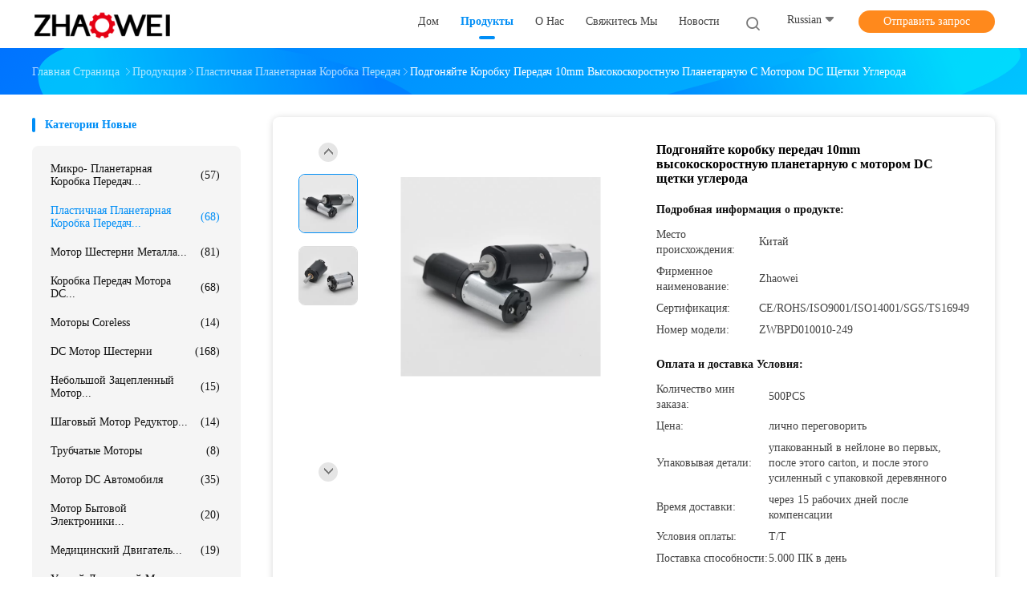

--- FILE ---
content_type: text/html
request_url: https://russian.microplanetarygearbox.com/sale-6910162-customize-10mm-high-speed-planetary-gearbox-with-carbon-brush-dc-motor.html
body_size: 35753
content:

<!DOCTYPE html>
<html lang="ru">
<head>
	<meta charset="utf-8">
	<meta http-equiv="X-UA-Compatible" content="IE=edge">
	<meta name="viewport" content="width=device-width, initial-scale=1">
    <title>Подгоняйте коробку передач 10mm высокоскоростную планетарную с мотором DC щетки углерода</title>
    <meta name="keywords" content="высокоскоростная планетарная коробка передач, миниатюрный мотор dc, Пластичная планетарная коробка передач" />
    <meta name="description" content="высокое качество Подгоняйте коробку передач 10mm высокоскоростную планетарную с мотором DC щетки углерода из Китая, Ведущий рынок продукции Китая высокоскоростная планетарная коробка передач Продукт, со строгим контролем качества миниатюрный мотор dc заводы, производя высокое качество миниатюрный мотор dc продукты." />
				<link rel='preload'
					  href=/photo/microplanetarygearbox/sitetpl/style/common.css?ver=1625557012 as='style'><link type='text/css' rel='stylesheet'
					  href=/photo/microplanetarygearbox/sitetpl/style/common.css?ver=1625557012 media='all'><meta property="og:title" content="Подгоняйте коробку передач 10mm высокоскоростную планетарную с мотором DC щетки углерода" />
<meta property="og:description" content="высокое качество Подгоняйте коробку передач 10mm высокоскоростную планетарную с мотором DC щетки углерода из Китая, Ведущий рынок продукции Китая высокоскоростная планетарная коробка передач Продукт, со строгим контролем качества миниатюрный мотор dc заводы, производя высокое качество миниатюрный мотор dc продукты." />
<meta property="og:type" content="product" />
<meta property="og:availability" content="instock" />
<meta property="og:site_name" content="Shenzhen ZhaoWei Machinery &amp; Electronics Co. Ltd." />
<meta property="og:url" content="https://russian.microplanetarygearbox.com/sale-6910162-customize-10mm-high-speed-planetary-gearbox-with-carbon-brush-dc-motor.html" />
<meta property="og:image" content="https://russian.microplanetarygearbox.com/photo/ps10663725-customize_10mm_high_speed_planetary_gearbox_with_carbon_brush_dc_motor.jpg" />
<link rel="canonical" href="https://russian.microplanetarygearbox.com/sale-6910162-customize-10mm-high-speed-planetary-gearbox-with-carbon-brush-dc-motor.html" />
<link rel="alternate" href="https://m.russian.microplanetarygearbox.com/sale-6910162-customize-10mm-high-speed-planetary-gearbox-with-carbon-brush-dc-motor.html" media="only screen and (max-width: 640px)" />
<style type="text/css">
/*<![CDATA[*/
.consent__cookie {position: fixed;top: 0;left: 0;width: 100%;height: 0%;z-index: 100000;}.consent__cookie_bg {position: fixed;top: 0;left: 0;width: 100%;height: 100%;background: #000;opacity: .6;display: none }.consent__cookie_rel {position: fixed;bottom:0;left: 0;width: 100%;background: #fff;display: -webkit-box;display: -ms-flexbox;display: flex;flex-wrap: wrap;padding: 24px 80px;-webkit-box-sizing: border-box;box-sizing: border-box;-webkit-box-pack: justify;-ms-flex-pack: justify;justify-content: space-between;-webkit-transition: all ease-in-out .3s;transition: all ease-in-out .3s }.consent__close {position: absolute;top: 20px;right: 20px;cursor: pointer }.consent__close svg {fill: #777 }.consent__close:hover svg {fill: #000 }.consent__cookie_box {flex: 1;word-break: break-word;}.consent__warm {color: #777;font-size: 16px;margin-bottom: 12px;line-height: 19px }.consent__title {color: #333;font-size: 20px;font-weight: 600;margin-bottom: 12px;line-height: 23px }.consent__itxt {color: #333;font-size: 14px;margin-bottom: 12px;display: -webkit-box;display: -ms-flexbox;display: flex;-webkit-box-align: center;-ms-flex-align: center;align-items: center }.consent__itxt i {display: -webkit-inline-box;display: -ms-inline-flexbox;display: inline-flex;width: 28px;height: 28px;border-radius: 50%;background: #e0f9e9;margin-right: 8px;-webkit-box-align: center;-ms-flex-align: center;align-items: center;-webkit-box-pack: center;-ms-flex-pack: center;justify-content: center }.consent__itxt svg {fill: #3ca860 }.consent__txt {color: #a6a6a6;font-size: 14px;margin-bottom: 8px;line-height: 17px }.consent__btns {display: -webkit-box;display: -ms-flexbox;display: flex;-webkit-box-orient: vertical;-webkit-box-direction: normal;-ms-flex-direction: column;flex-direction: column;-webkit-box-pack: center;-ms-flex-pack: center;justify-content: center;flex-shrink: 0;}.consent__btn {width: 280px;height: 40px;line-height: 40px;text-align: center;background: #3ca860;color: #fff;border-radius: 4px;margin: 8px 0;-webkit-box-sizing: border-box;box-sizing: border-box;cursor: pointer;font-size:14px}.consent__btn:hover {background: #00823b }.consent__btn.empty {color: #3ca860;border: 1px solid #3ca860;background: #fff }.consent__btn.empty:hover {background: #3ca860;color: #fff }.open .consent__cookie_bg {display: block }.open .consent__cookie_rel {bottom: 0 }@media (max-width: 760px) {.consent__btns {width: 100%;align-items: center;}.consent__cookie_rel {padding: 20px 24px }}.consent__cookie.open {display: block;}.consent__cookie {display: none;}
/*]]>*/
</style>
<script type="text/javascript">
/*<![CDATA[*/
window.isvideotpl = 0;window.detailurl = '';
var isShowGuide=0;showGuideColor=0;var company_type = 0;var webim_domain = '';

var colorUrl = '';
var aisearch = 0;
var selfUrl = '';
window.playerReportUrl='/vod/view_count/report';
var query_string = ["Products","Detail"];
var g_tp = '';
var customtplcolor = 99702;
window.predomainsub = "";
/*]]>*/
</script>
</head>
<body>
<script>
var originProductInfo = '';
var originProductInfo = {"showproduct":1,"pid":"6910162","name":"\u041f\u043e\u0434\u0433\u043e\u043d\u044f\u0439\u0442\u0435 \u043a\u043e\u0440\u043e\u0431\u043a\u0443 \u043f\u0435\u0440\u0435\u0434\u0430\u0447 10mm \u0432\u044b\u0441\u043e\u043a\u043e\u0441\u043a\u043e\u0440\u043e\u0441\u0442\u043d\u0443\u044e \u043f\u043b\u0430\u043d\u0435\u0442\u0430\u0440\u043d\u0443\u044e \u0441 \u043c\u043e\u0442\u043e\u0440\u043e\u043c DC \u0449\u0435\u0442\u043a\u0438 \u0443\u0433\u043b\u0435\u0440\u043e\u0434\u0430","source_url":"\/sale-6910162-customize-10mm-high-speed-planetary-gearbox-with-carbon-brush-dc-motor.html","picurl":"\/photo\/pd10663725-customize_10mm_high_speed_planetary_gearbox_with_carbon_brush_dc_motor.jpg","propertyDetail":[["\u0422\u0438\u043f","\u041f\u043b\u0430\u0441\u0442\u0438\u043a\u043e\u0432\u0430\u044f \u043f\u043b\u0430\u043d\u0435\u0442\u0430\u0440\u043d\u0430\u044f \u043a\u043e\u0440\u043e\u0431\u043a\u0430 \u043f\u0435\u0440\u0435\u0434\u0430\u0447"],["\u041d\u0430\u043f\u0440\u044f\u0436\u0435\u043d\u0438\u0435 \u0442\u043e\u043a\u0430","3.0\u0412 \u0438\u043b\u0438 \u043f\u043e\u0434\u0433\u043e\u043d\u044f\u043d\u043d\u044b\u0439"],["\u041c\u0430\u0442\u0435\u0440\u0438\u0430\u043b","\u041f\u043b\u0430\u0441\u0442\u043c\u0430\u0441\u0441\u0430"],["\u0414\u0438\u0430\u043c\u0435\u0442\u0440","10mm"]],"company_name":null,"picurl_c":"\/photo\/pc10663725-customize_10mm_high_speed_planetary_gearbox_with_carbon_brush_dc_motor.jpg","price":"\u043b\u0438\u0447\u043d\u043e \u043f\u0435\u0440\u0435\u0433\u043e\u0432\u043e\u0440\u0438\u0442\u044c","username":"Miss Amy","viewTime":"\u041f\u043e\u0441\u043b\u0435\u0434\u043d\u0435\u0435 \u0412\u043e\u0439\u0442\u0438 : 3 \u0447\u0430\u0441\u043e\u0432 13 minuts \u0442\u043e\u043c\u0443 \u043d\u0430\u0437\u0430\u0434","subject":"\u0427\u0442\u043e \u0442\u0430\u043a\u043e\u0435 \u0432\u0440\u0435\u043c\u044f \u0434\u043e\u0441\u0442\u0430\u0432\u043a\u0438 \u043d\u0430 \u041f\u043e\u0434\u0433\u043e\u043d\u044f\u0439\u0442\u0435 \u043a\u043e\u0440\u043e\u0431\u043a\u0443 \u043f\u0435\u0440\u0435\u0434\u0430\u0447 10mm \u0432\u044b\u0441\u043e\u043a\u043e\u0441\u043a\u043e\u0440\u043e\u0441\u0442\u043d\u0443\u044e \u043f\u043b\u0430\u043d\u0435\u0442\u0430\u0440\u043d\u0443\u044e \u0441 \u043c\u043e\u0442\u043e\u0440\u043e\u043c DC \u0449\u0435\u0442\u043a\u0438 \u0443\u0433\u043b\u0435\u0440\u043e\u0434\u0430","countrycode":""};
var save_url = "/contactsave.html";
var update_url = "/updateinquiry.html";
var productInfo = {};
var defaulProductInfo = {};
var myDate = new Date();
var curDate = myDate.getFullYear()+'-'+(parseInt(myDate.getMonth())+1)+'-'+myDate.getDate();
var message = '';
var default_pop = 1;
var leaveMessageDialog = document.getElementsByClassName('leave-message-dialog')[0]; // 获取弹层
var _$$ = function (dom) {
    return document.querySelectorAll(dom);
};
resInfo = originProductInfo;
defaulProductInfo.pid = resInfo['pid'];
defaulProductInfo.productName = resInfo['name'];
defaulProductInfo.productInfo = resInfo['propertyDetail'];
defaulProductInfo.productImg = resInfo['picurl_c'];
defaulProductInfo.subject = resInfo['subject'];
defaulProductInfo.productImgAlt = resInfo['name'];
var inquirypopup_tmp = 1;
var message = 'Дорогой,'+'\r\n'+"Мне интересно"+' '+trim(resInfo['name'])+", не могли бы вы прислать мне более подробную информацию, такую ​​как тип, размер, MOQ, материал и т. д."+'\r\n'+"Спасибо!"+'\r\n'+"Жду твоего ответа.";
var message_1 = 'Дорогой,'+'\r\n'+"Мне интересно"+' '+trim(resInfo['name'])+", не могли бы вы прислать мне более подробную информацию, такую ​​как тип, размер, MOQ, материал и т. д."+'\r\n'+"Спасибо!"+'\r\n'+"Жду твоего ответа.";
var message_2 = 'Здравствуйте,'+'\r\n'+"я ищу"+' '+trim(resInfo['name'])+", пришлите мне цену, спецификацию и изображение."+'\r\n'+"Будем очень признательны за ваш быстрый ответ."+'\r\n'+"Не стесняйтесь обращаться ко мне за дополнительной информацией."+'\r\n'+"Большое спасибо.";
var message_3 = 'Здравствуйте,'+'\r\n'+trim(resInfo['name'])+' '+"соответствует моим ожиданиям."+'\r\n'+"Пожалуйста, дайте мне лучшую цену и другую информацию о продукте."+'\r\n'+"Не стесняйтесь обращаться ко мне через мою почту."+'\r\n'+"Большое спасибо.";

var message_4 = 'Дорогой,'+'\r\n'+"Какая цена FOB на вашем"+' '+trim(resInfo['name'])+'?'+'\r\n'+"Какое ближайшее имя порта?"+'\r\n'+"Пожалуйста, ответьте мне как можно скорее, было бы лучше поделиться дополнительной информацией."+'\r\n'+"С уважением!";
var message_5 = 'Всем привет,'+'\r\n'+"Мне очень интересно ваше"+' '+trim(resInfo['name'])+'.'+'\r\n'+"Пожалуйста, пришлите мне информацию о вашем продукте."+'\r\n'+"Жду вашего быстрого ответа."+'\r\n'+"Не стесняйтесь обращаться ко мне по почте."+'\r\n'+"С уважением!";

var message_6 = 'Дорогой,'+'\r\n'+"Пожалуйста, предоставьте нам информацию о вашем"+' '+trim(resInfo['name'])+", такие как тип, размер, материал и, конечно же, лучшая цена."+'\r\n'+"Жду вашего быстрого ответа."+'\r\n'+"Вы!";
var message_7 = 'Дорогой,'+'\r\n'+"Вы можете поставить"+' '+trim(resInfo['name'])+" для нас?"+'\r\n'+"Сначала нам нужен прайс-лист и некоторые сведения о продукте."+'\r\n'+"Надеюсь получить ответ в ближайшее время и надеюсь на сотрудничество."+'\r\n'+"Большое спасибо.";
var message_8 = 'Здравствуй,'+'\r\n'+"я ищу"+' '+trim(resInfo['name'])+", пожалуйста, дайте мне более подробную информацию о продукте."+'\r\n'+"Я с нетерпением жду вашего ответа."+'\r\n'+"Вы!";
var message_9 = 'Здравствуйте,'+'\r\n'+"Твой"+' '+trim(resInfo['name'])+" очень хорошо отвечает моим требованиям."+'\r\n'+"Пожалуйста, пришлите мне цену, спецификацию, аналогичная модель будет в порядке."+'\r\n'+"Не стесняйтесь общаться со мной."+'\r\n'+"Спасибо!";
var message_10 = 'Дорогой,'+'\r\n'+"Я хочу узнать больше о деталях и цитате"+' '+trim(resInfo['name'])+'.'+'\r\n'+"Не стесняйтесь обратиться ко мне."+'\r\n'+"С уважением!";

var r = getRandom(1,10);

defaulProductInfo.message = eval("message_"+r);

var mytAjax = {

    post: function(url, data, fn) {
        var xhr = new XMLHttpRequest();
        xhr.open("POST", url, true);
        xhr.setRequestHeader("Content-Type", "application/x-www-form-urlencoded;charset=UTF-8");
        xhr.setRequestHeader("X-Requested-With", "XMLHttpRequest");
        xhr.setRequestHeader('Content-Type','text/plain;charset=UTF-8');
        xhr.onreadystatechange = function() {
            if(xhr.readyState == 4 && (xhr.status == 200 || xhr.status == 304)) {
                fn.call(this, xhr.responseText);
            }
        };
        xhr.send(data);
    },

    postform: function(url, data, fn) {
        var xhr = new XMLHttpRequest();
        xhr.open("POST", url, true);
        xhr.setRequestHeader("X-Requested-With", "XMLHttpRequest");
        xhr.onreadystatechange = function() {
            if(xhr.readyState == 4 && (xhr.status == 200 || xhr.status == 304)) {
                fn.call(this, xhr.responseText);
            }
        };
        xhr.send(data);
    }
};
/*window.onload = function(){
    leaveMessageDialog = document.getElementsByClassName('leave-message-dialog')[0];
    if (window.localStorage.recordDialogStatus=='undefined' || (window.localStorage.recordDialogStatus!='undefined' && window.localStorage.recordDialogStatus != curDate)) {
        setTimeout(function(){
            if(parseInt(inquirypopup_tmp%10) == 1){
                creatDialog(defaulProductInfo, 1);
            }
        }, 6000);
    }
};*/
function trim(str)
{
    str = str.replace(/(^\s*)/g,"");
    return str.replace(/(\s*$)/g,"");
};
function getRandom(m,n){
    var num = Math.floor(Math.random()*(m - n) + n);
    return num;
};
function strBtn(param) {

    var starattextarea = document.getElementById("textareamessage").value.length;
    var email = document.getElementById("startEmail").value;

    var default_tip = document.querySelectorAll(".watermark_container").length;
    if (20 < starattextarea && starattextarea < 3000) {
        if(default_tip>0){
            document.getElementById("textareamessage1").parentNode.parentNode.nextElementSibling.style.display = "none";
        }else{
            document.getElementById("textareamessage1").parentNode.nextElementSibling.style.display = "none";
        }

    } else {
        if(default_tip>0){
            document.getElementById("textareamessage1").parentNode.parentNode.nextElementSibling.style.display = "block";
        }else{
            document.getElementById("textareamessage1").parentNode.nextElementSibling.style.display = "block";
        }

        return;
    }

    // var re = /^([a-zA-Z0-9_-])+@([a-zA-Z0-9_-])+\.([a-zA-Z0-9_-])+/i;/*邮箱不区分大小写*/
    var re = /^[a-zA-Z0-9][\w-]*(\.?[\w-]+)*@[a-zA-Z0-9-]+(\.[a-zA-Z0-9]+)+$/i;
    if (!re.test(email)) {
        document.getElementById("startEmail").nextElementSibling.style.display = "block";
        return;
    } else {
        document.getElementById("startEmail").nextElementSibling.style.display = "none";
    }

    var subject = document.getElementById("pop_subject").value;
    var pid = document.getElementById("pop_pid").value;
    var message = document.getElementById("textareamessage").value;
    var sender_email = document.getElementById("startEmail").value;
    var tel = '';
    if (document.getElementById("tel0") != undefined && document.getElementById("tel0") != '')
        tel = document.getElementById("tel0").value;
    var form_serialize = '&tel='+tel;

    form_serialize = form_serialize.replace(/\+/g, "%2B");
    mytAjax.post(save_url,"pid="+pid+"&subject="+subject+"&email="+sender_email+"&message="+(message)+form_serialize,function(res){
        var mes = JSON.parse(res);
        if(mes.status == 200){
            var iid = mes.iid;
            document.getElementById("pop_iid").value = iid;
            document.getElementById("pop_uuid").value = mes.uuid;

            if(typeof gtag_report_conversion === "function"){
                gtag_report_conversion();//执行统计js代码
            }
            if(typeof fbq === "function"){
                fbq('track','Purchase');//执行统计js代码
            }
        }
    });
    for (var index = 0; index < document.querySelectorAll(".dialog-content-pql").length; index++) {
        document.querySelectorAll(".dialog-content-pql")[index].style.display = "none";
    };
    $('#idphonepql').val(tel);
    document.getElementById("dialog-content-pql-id").style.display = "block";
    ;
};
function twoBtnOk(param) {

    var selectgender = document.getElementById("Mr").innerHTML;
    var iid = document.getElementById("pop_iid").value;
    var sendername = document.getElementById("idnamepql").value;
    var senderphone = document.getElementById("idphonepql").value;
    var sendercname = document.getElementById("idcompanypql").value;
    var uuid = document.getElementById("pop_uuid").value;
    var gender = 2;
    if(selectgender == 'Mr.') gender = 0;
    if(selectgender == 'Mrs.') gender = 1;
    var pid = document.getElementById("pop_pid").value;
    var form_serialize = '';

        form_serialize = form_serialize.replace(/\+/g, "%2B");

    mytAjax.post(update_url,"iid="+iid+"&gender="+gender+"&uuid="+uuid+"&name="+(sendername)+"&tel="+(senderphone)+"&company="+(sendercname)+form_serialize,function(res){});

    for (var index = 0; index < document.querySelectorAll(".dialog-content-pql").length; index++) {
        document.querySelectorAll(".dialog-content-pql")[index].style.display = "none";
    };
    document.getElementById("dialog-content-pql-ok").style.display = "block";

};
function toCheckMust(name) {
    $('#'+name+'error').hide();
}
function handClidk(param) {
    var starattextarea = document.getElementById("textareamessage1").value.length;
    var email = document.getElementById("startEmail1").value;
    var default_tip = document.querySelectorAll(".watermark_container").length;
    if (20 < starattextarea && starattextarea < 3000) {
        if(default_tip>0){
            document.getElementById("textareamessage1").parentNode.parentNode.nextElementSibling.style.display = "none";
        }else{
            document.getElementById("textareamessage1").parentNode.nextElementSibling.style.display = "none";
        }

    } else {
        if(default_tip>0){
            document.getElementById("textareamessage1").parentNode.parentNode.nextElementSibling.style.display = "block";
        }else{
            document.getElementById("textareamessage1").parentNode.nextElementSibling.style.display = "block";
        }

        return;
    }

    // var re = /^([a-zA-Z0-9_-])+@([a-zA-Z0-9_-])+\.([a-zA-Z0-9_-])+/i;
    var re = /^[a-zA-Z0-9][\w-]*(\.?[\w-]+)*@[a-zA-Z0-9-]+(\.[a-zA-Z0-9]+)+$/i;
    if (!re.test(email)) {
        document.getElementById("startEmail1").nextElementSibling.style.display = "block";
        return;
    } else {
        document.getElementById("startEmail1").nextElementSibling.style.display = "none";
    }

    var subject = document.getElementById("pop_subject").value;
    var pid = document.getElementById("pop_pid").value;
    var message = document.getElementById("textareamessage1").value;
    var sender_email = document.getElementById("startEmail1").value;
    var form_serialize = tel = '';
    if (document.getElementById("tel1") != undefined && document.getElementById("tel1") != '')
        tel = document.getElementById("tel1").value;
        mytAjax.post(save_url,"email="+sender_email+"&tel="+tel+"&pid="+pid+"&message="+message+"&subject="+subject+form_serialize,function(res){

        var mes = JSON.parse(res);
        if(mes.status == 200){
            var iid = mes.iid;
            document.getElementById("pop_iid").value = iid;
            document.getElementById("pop_uuid").value = mes.uuid;
            if(typeof gtag_report_conversion === "function"){
                gtag_report_conversion();//执行统计js代码
            }
        }

    });
    for (var index = 0; index < document.querySelectorAll(".dialog-content-pql").length; index++) {
        document.querySelectorAll(".dialog-content-pql")[index].style.display = "none";
    };
    $('#idphonepql').val(tel);
    document.getElementById("dialog-content-pql-id").style.display = "block";

};
window.addEventListener('load', function () {
    $('.checkbox-wrap label').each(function(){
        if($(this).find('input').prop('checked')){
            $(this).addClass('on')
        }else {
            $(this).removeClass('on')
        }
    })
    $(document).on('click', '.checkbox-wrap label' , function(ev){
        if (ev.target.tagName.toUpperCase() != 'INPUT') {
            $(this).toggleClass('on')
        }
    })
})

function hand_video(pdata) {
    data = JSON.parse(pdata);
    productInfo.productName = data.productName;
    productInfo.productInfo = data.productInfo;
    productInfo.productImg = data.productImg;
    productInfo.subject = data.subject;

    var message = 'Дорогой,'+'\r\n'+"Мне интересно"+' '+trim(data.productName)+", не могли бы вы прислать мне более подробную информацию, такую ​​как тип, размер, количество, материал и т. д."+'\r\n'+"Спасибо!"+'\r\n'+"Жду твоего ответа.";

    var message = 'Дорогой,'+'\r\n'+"Мне интересно"+' '+trim(data.productName)+", не могли бы вы прислать мне более подробную информацию, такую ​​как тип, размер, MOQ, материал и т. д."+'\r\n'+"Спасибо!"+'\r\n'+"Жду твоего ответа.";
    var message_1 = 'Дорогой,'+'\r\n'+"Мне интересно"+' '+trim(data.productName)+", не могли бы вы прислать мне более подробную информацию, такую ​​как тип, размер, MOQ, материал и т. д."+'\r\n'+"Спасибо!"+'\r\n'+"Жду твоего ответа.";
    var message_2 = 'Здравствуйте,'+'\r\n'+"я ищу"+' '+trim(data.productName)+", пришлите мне цену, спецификацию и изображение."+'\r\n'+"Будем очень признательны за ваш быстрый ответ."+'\r\n'+"Не стесняйтесь обращаться ко мне за дополнительной информацией."+'\r\n'+"Большое спасибо.";
    var message_3 = 'Здравствуйте,'+'\r\n'+trim(data.productName)+' '+"соответствует моим ожиданиям."+'\r\n'+"Пожалуйста, дайте мне лучшую цену и другую информацию о продукте."+'\r\n'+"Не стесняйтесь обращаться ко мне через мою почту."+'\r\n'+"Большое спасибо.";

    var message_4 = 'Дорогой,'+'\r\n'+"Какая цена FOB на вашем"+' '+trim(data.productName)+'?'+'\r\n'+"Какое ближайшее имя порта?"+'\r\n'+"Пожалуйста, ответьте мне как можно скорее, было бы лучше поделиться дополнительной информацией."+'\r\n'+"С уважением!";
    var message_5 = 'Всем привет,'+'\r\n'+"Мне очень интересно ваше"+' '+trim(data.productName)+'.'+'\r\n'+"Пожалуйста, пришлите мне информацию о вашем продукте."+'\r\n'+"Жду вашего быстрого ответа."+'\r\n'+"Не стесняйтесь обращаться ко мне по почте."+'\r\n'+"С уважением!";

    var message_6 = 'Дорогой,'+'\r\n'+"Пожалуйста, предоставьте нам информацию о вашем"+' '+trim(data.productName)+", такие как тип, размер, материал и, конечно же, лучшая цена."+'\r\n'+"Жду вашего быстрого ответа."+'\r\n'+"Вы!";
    var message_7 = 'Дорогой,'+'\r\n'+"Вы можете поставить"+' '+trim(data.productName)+" для нас?"+'\r\n'+"Сначала нам нужен прайс-лист и некоторые сведения о продукте."+'\r\n'+"Надеюсь получить ответ в ближайшее время и надеюсь на сотрудничество."+'\r\n'+"Большое спасибо.";
    var message_8 = 'Здравствуй,'+'\r\n'+"я ищу"+' '+trim(data.productName)+", пожалуйста, дайте мне более подробную информацию о продукте."+'\r\n'+"Я с нетерпением жду вашего ответа."+'\r\n'+"Вы!";
    var message_9 = 'Здравствуйте,'+'\r\n'+"Твой"+' '+trim(data.productName)+" очень хорошо отвечает моим требованиям."+'\r\n'+"Пожалуйста, пришлите мне цену, спецификацию, аналогичная модель будет в порядке."+'\r\n'+"Не стесняйтесь общаться со мной."+'\r\n'+"Спасибо!";
    var message_10 = 'Дорогой,'+'\r\n'+"Я хочу узнать больше о деталях и цитате"+' '+trim(data.productName)+'.'+'\r\n'+"Не стесняйтесь обратиться ко мне."+'\r\n'+"С уважением!";

    var r = getRandom(1,10);

    productInfo.message = eval("message_"+r);
    if(parseInt(inquirypopup_tmp/10) == 1){
        productInfo.message = "";
    }
    productInfo.pid = data.pid;
    creatDialog(productInfo, 2);
};

function handDialog(pdata) {
    data = JSON.parse(pdata);
    productInfo.productName = data.productName;
    productInfo.productInfo = data.productInfo;
    productInfo.productImg = data.productImg;
    productInfo.subject = data.subject;

    var message = 'Дорогой,'+'\r\n'+"Мне интересно"+' '+trim(data.productName)+", не могли бы вы прислать мне более подробную информацию, такую ​​как тип, размер, количество, материал и т. д."+'\r\n'+"Спасибо!"+'\r\n'+"Жду твоего ответа.";

    var message = 'Дорогой,'+'\r\n'+"Мне интересно"+' '+trim(data.productName)+", не могли бы вы прислать мне более подробную информацию, такую ​​как тип, размер, MOQ, материал и т. д."+'\r\n'+"Спасибо!"+'\r\n'+"Жду твоего ответа.";
    var message_1 = 'Дорогой,'+'\r\n'+"Мне интересно"+' '+trim(data.productName)+", не могли бы вы прислать мне более подробную информацию, такую ​​как тип, размер, MOQ, материал и т. д."+'\r\n'+"Спасибо!"+'\r\n'+"Жду твоего ответа.";
    var message_2 = 'Здравствуйте,'+'\r\n'+"я ищу"+' '+trim(data.productName)+", пришлите мне цену, спецификацию и изображение."+'\r\n'+"Будем очень признательны за ваш быстрый ответ."+'\r\n'+"Не стесняйтесь обращаться ко мне за дополнительной информацией."+'\r\n'+"Большое спасибо.";
    var message_3 = 'Здравствуйте,'+'\r\n'+trim(data.productName)+' '+"соответствует моим ожиданиям."+'\r\n'+"Пожалуйста, дайте мне лучшую цену и другую информацию о продукте."+'\r\n'+"Не стесняйтесь обращаться ко мне через мою почту."+'\r\n'+"Большое спасибо.";

    var message_4 = 'Дорогой,'+'\r\n'+"Какая цена FOB на вашем"+' '+trim(data.productName)+'?'+'\r\n'+"Какое ближайшее имя порта?"+'\r\n'+"Пожалуйста, ответьте мне как можно скорее, было бы лучше поделиться дополнительной информацией."+'\r\n'+"С уважением!";
    var message_5 = 'Всем привет,'+'\r\n'+"Мне очень интересно ваше"+' '+trim(data.productName)+'.'+'\r\n'+"Пожалуйста, пришлите мне информацию о вашем продукте."+'\r\n'+"Жду вашего быстрого ответа."+'\r\n'+"Не стесняйтесь обращаться ко мне по почте."+'\r\n'+"С уважением!";

    var message_6 = 'Дорогой,'+'\r\n'+"Пожалуйста, предоставьте нам информацию о вашем"+' '+trim(data.productName)+", такие как тип, размер, материал и, конечно же, лучшая цена."+'\r\n'+"Жду вашего быстрого ответа."+'\r\n'+"Вы!";
    var message_7 = 'Дорогой,'+'\r\n'+"Вы можете поставить"+' '+trim(data.productName)+" для нас?"+'\r\n'+"Сначала нам нужен прайс-лист и некоторые сведения о продукте."+'\r\n'+"Надеюсь получить ответ в ближайшее время и надеюсь на сотрудничество."+'\r\n'+"Большое спасибо.";
    var message_8 = 'Здравствуй,'+'\r\n'+"я ищу"+' '+trim(data.productName)+", пожалуйста, дайте мне более подробную информацию о продукте."+'\r\n'+"Я с нетерпением жду вашего ответа."+'\r\n'+"Вы!";
    var message_9 = 'Здравствуйте,'+'\r\n'+"Твой"+' '+trim(data.productName)+" очень хорошо отвечает моим требованиям."+'\r\n'+"Пожалуйста, пришлите мне цену, спецификацию, аналогичная модель будет в порядке."+'\r\n'+"Не стесняйтесь общаться со мной."+'\r\n'+"Спасибо!";
    var message_10 = 'Дорогой,'+'\r\n'+"Я хочу узнать больше о деталях и цитате"+' '+trim(data.productName)+'.'+'\r\n'+"Не стесняйтесь обратиться ко мне."+'\r\n'+"С уважением!";

    var r = getRandom(1,10);

    productInfo.message = eval("message_"+r);
    if(parseInt(inquirypopup_tmp/10) == 1){
        productInfo.message = "";
    }
    productInfo.pid = data.pid;
    creatDialog(productInfo, 2);
};

function closepql(param) {

    leaveMessageDialog.style.display = 'none';
};

function closepql2(param) {

    for (var index = 0; index < document.querySelectorAll(".dialog-content-pql").length; index++) {
        document.querySelectorAll(".dialog-content-pql")[index].style.display = "none";
    };
    document.getElementById("dialog-content-pql-ok").style.display = "block";
};

function decodeHtmlEntities(str) {
    var tempElement = document.createElement('div');
    tempElement.innerHTML = str;
    return tempElement.textContent || tempElement.innerText || '';
}

function initProduct(productInfo,type){

    productInfo.productName = decodeHtmlEntities(productInfo.productName);
    productInfo.message = decodeHtmlEntities(productInfo.message);

    leaveMessageDialog = document.getElementsByClassName('leave-message-dialog')[0];
    leaveMessageDialog.style.display = "block";
    if(type == 3){
        var popinquiryemail = document.getElementById("popinquiryemail").value;
        _$$("#startEmail1")[0].value = popinquiryemail;
    }else{
        _$$("#startEmail1")[0].value = "";
    }
    _$$("#startEmail")[0].value = "";
    _$$("#idnamepql")[0].value = "";
    _$$("#idphonepql")[0].value = "";
    _$$("#idcompanypql")[0].value = "";

    _$$("#pop_pid")[0].value = productInfo.pid;
    _$$("#pop_subject")[0].value = productInfo.subject;
    
    if(parseInt(inquirypopup_tmp/10) == 1){
        productInfo.message = "";
    }

    _$$("#textareamessage1")[0].value = productInfo.message;
    _$$("#textareamessage")[0].value = productInfo.message;

    _$$("#dialog-content-pql-id .titlep")[0].innerHTML = productInfo.productName;
    _$$("#dialog-content-pql-id img")[0].setAttribute("src", productInfo.productImg);
    _$$("#dialog-content-pql-id img")[0].setAttribute("alt", productInfo.productImgAlt);

    _$$("#dialog-content-pql-id-hand img")[0].setAttribute("src", productInfo.productImg);
    _$$("#dialog-content-pql-id-hand img")[0].setAttribute("alt", productInfo.productImgAlt);
    _$$("#dialog-content-pql-id-hand .titlep")[0].innerHTML = productInfo.productName;

    if (productInfo.productInfo.length > 0) {
        var ul2, ul;
        ul = document.createElement("ul");
        for (var index = 0; index < productInfo.productInfo.length; index++) {
            var el = productInfo.productInfo[index];
            var li = document.createElement("li");
            var span1 = document.createElement("span");
            span1.innerHTML = el[0] + ":";
            var span2 = document.createElement("span");
            span2.innerHTML = el[1];
            li.appendChild(span1);
            li.appendChild(span2);
            ul.appendChild(li);

        }
        ul2 = ul.cloneNode(true);
        if (type === 1) {
            _$$("#dialog-content-pql-id .left")[0].replaceChild(ul, _$$("#dialog-content-pql-id .left ul")[0]);
        } else {
            _$$("#dialog-content-pql-id-hand .left")[0].replaceChild(ul2, _$$("#dialog-content-pql-id-hand .left ul")[0]);
            _$$("#dialog-content-pql-id .left")[0].replaceChild(ul, _$$("#dialog-content-pql-id .left ul")[0]);
        }
    };
    for (var index = 0; index < _$$("#dialog-content-pql-id .right ul li").length; index++) {
        _$$("#dialog-content-pql-id .right ul li")[index].addEventListener("click", function (params) {
            _$$("#dialog-content-pql-id .right #Mr")[0].innerHTML = this.innerHTML
        }, false)

    };

};
function closeInquiryCreateDialog() {
    document.getElementById("xuanpan_dialog_box_pql").style.display = "none";
};
function showInquiryCreateDialog() {
    document.getElementById("xuanpan_dialog_box_pql").style.display = "block";
};
function submitPopInquiry(){
    var message = document.getElementById("inquiry_message").value;
    var email = document.getElementById("inquiry_email").value;
    var subject = defaulProductInfo.subject;
    var pid = defaulProductInfo.pid;
    if (email === undefined) {
        showInquiryCreateDialog();
        document.getElementById("inquiry_email").style.border = "1px solid red";
        return false;
    };
    if (message === undefined) {
        showInquiryCreateDialog();
        document.getElementById("inquiry_message").style.border = "1px solid red";
        return false;
    };
    if (email.search(/^\w+((-\w+)|(\.\w+))*\@[A-Za-z0-9]+((\.|-)[A-Za-z0-9]+)*\.[A-Za-z0-9]+$/) == -1) {
        document.getElementById("inquiry_email").style.border= "1px solid red";
        showInquiryCreateDialog();
        return false;
    } else {
        document.getElementById("inquiry_email").style.border= "";
    };
    if (message.length < 20 || message.length >3000) {
        showInquiryCreateDialog();
        document.getElementById("inquiry_message").style.border = "1px solid red";
        return false;
    } else {
        document.getElementById("inquiry_message").style.border = "";
    };
    var tel = '';
    if (document.getElementById("tel") != undefined && document.getElementById("tel") != '')
        tel = document.getElementById("tel").value;

    mytAjax.post(save_url,"pid="+pid+"&subject="+subject+"&email="+email+"&message="+(message)+'&tel='+tel,function(res){
        var mes = JSON.parse(res);
        if(mes.status == 200){
            var iid = mes.iid;
            document.getElementById("pop_iid").value = iid;
            document.getElementById("pop_uuid").value = mes.uuid;

        }
    });
    initProduct(defaulProductInfo);
    for (var index = 0; index < document.querySelectorAll(".dialog-content-pql").length; index++) {
        document.querySelectorAll(".dialog-content-pql")[index].style.display = "none";
    };
    $('#idphonepql').val(tel);
    document.getElementById("dialog-content-pql-id").style.display = "block";

};

//带附件上传
function submitPopInquiryfile(email_id,message_id,check_sort,name_id,phone_id,company_id,attachments){

    if(typeof(check_sort) == 'undefined'){
        check_sort = 0;
    }
    var message = document.getElementById(message_id).value;
    var email = document.getElementById(email_id).value;
    var attachments = document.getElementById(attachments).value;
    if(typeof(name_id) !== 'undefined' && name_id != ""){
        var name  = document.getElementById(name_id).value;
    }
    if(typeof(phone_id) !== 'undefined' && phone_id != ""){
        var phone = document.getElementById(phone_id).value;
    }
    if(typeof(company_id) !== 'undefined' && company_id != ""){
        var company = document.getElementById(company_id).value;
    }
    var subject = defaulProductInfo.subject;
    var pid = defaulProductInfo.pid;

    if(check_sort == 0){
        if (email === undefined) {
            showInquiryCreateDialog();
            document.getElementById(email_id).style.border = "1px solid red";
            return false;
        };
        if (message === undefined) {
            showInquiryCreateDialog();
            document.getElementById(message_id).style.border = "1px solid red";
            return false;
        };

        if (email.search(/^\w+((-\w+)|(\.\w+))*\@[A-Za-z0-9]+((\.|-)[A-Za-z0-9]+)*\.[A-Za-z0-9]+$/) == -1) {
            document.getElementById(email_id).style.border= "1px solid red";
            showInquiryCreateDialog();
            return false;
        } else {
            document.getElementById(email_id).style.border= "";
        };
        if (message.length < 20 || message.length >3000) {
            showInquiryCreateDialog();
            document.getElementById(message_id).style.border = "1px solid red";
            return false;
        } else {
            document.getElementById(message_id).style.border = "";
        };
    }else{

        if (message === undefined) {
            showInquiryCreateDialog();
            document.getElementById(message_id).style.border = "1px solid red";
            return false;
        };

        if (email === undefined) {
            showInquiryCreateDialog();
            document.getElementById(email_id).style.border = "1px solid red";
            return false;
        };

        if (message.length < 20 || message.length >3000) {
            showInquiryCreateDialog();
            document.getElementById(message_id).style.border = "1px solid red";
            return false;
        } else {
            document.getElementById(message_id).style.border = "";
        };

        if (email.search(/^\w+((-\w+)|(\.\w+))*\@[A-Za-z0-9]+((\.|-)[A-Za-z0-9]+)*\.[A-Za-z0-9]+$/) == -1) {
            document.getElementById(email_id).style.border= "1px solid red";
            showInquiryCreateDialog();
            return false;
        } else {
            document.getElementById(email_id).style.border= "";
        };

    };

    mytAjax.post(save_url,"pid="+pid+"&subject="+subject+"&email="+email+"&message="+message+"&company="+company+"&attachments="+attachments,function(res){
        var mes = JSON.parse(res);
        if(mes.status == 200){
            var iid = mes.iid;
            document.getElementById("pop_iid").value = iid;
            document.getElementById("pop_uuid").value = mes.uuid;

            if(typeof gtag_report_conversion === "function"){
                gtag_report_conversion();//执行统计js代码
            }
            if(typeof fbq === "function"){
                fbq('track','Purchase');//执行统计js代码
            }
        }
    });
    initProduct(defaulProductInfo);

    if(name !== undefined && name != ""){
        _$$("#idnamepql")[0].value = name;
    }

    if(phone !== undefined && phone != ""){
        _$$("#idphonepql")[0].value = phone;
    }

    if(company !== undefined && company != ""){
        _$$("#idcompanypql")[0].value = company;
    }

    for (var index = 0; index < document.querySelectorAll(".dialog-content-pql").length; index++) {
        document.querySelectorAll(".dialog-content-pql")[index].style.display = "none";
    };
    document.getElementById("dialog-content-pql-id").style.display = "block";

};
function submitPopInquiryByParam(email_id,message_id,check_sort,name_id,phone_id,company_id){

    if(typeof(check_sort) == 'undefined'){
        check_sort = 0;
    }

    var senderphone = '';
    var message = document.getElementById(message_id).value;
    var email = document.getElementById(email_id).value;
    if(typeof(name_id) !== 'undefined' && name_id != ""){
        var name  = document.getElementById(name_id).value;
    }
    if(typeof(phone_id) !== 'undefined' && phone_id != ""){
        var phone = document.getElementById(phone_id).value;
        senderphone = phone;
    }
    if(typeof(company_id) !== 'undefined' && company_id != ""){
        var company = document.getElementById(company_id).value;
    }
    var subject = defaulProductInfo.subject;
    var pid = defaulProductInfo.pid;

    if(check_sort == 0){
        if (email === undefined) {
            showInquiryCreateDialog();
            document.getElementById(email_id).style.border = "1px solid red";
            return false;
        };
        if (message === undefined) {
            showInquiryCreateDialog();
            document.getElementById(message_id).style.border = "1px solid red";
            return false;
        };

        if (email.search(/^\w+((-\w+)|(\.\w+))*\@[A-Za-z0-9]+((\.|-)[A-Za-z0-9]+)*\.[A-Za-z0-9]+$/) == -1) {
            document.getElementById(email_id).style.border= "1px solid red";
            showInquiryCreateDialog();
            return false;
        } else {
            document.getElementById(email_id).style.border= "";
        };
        if (message.length < 20 || message.length >3000) {
            showInquiryCreateDialog();
            document.getElementById(message_id).style.border = "1px solid red";
            return false;
        } else {
            document.getElementById(message_id).style.border = "";
        };
    }else{

        if (message === undefined) {
            showInquiryCreateDialog();
            document.getElementById(message_id).style.border = "1px solid red";
            return false;
        };

        if (email === undefined) {
            showInquiryCreateDialog();
            document.getElementById(email_id).style.border = "1px solid red";
            return false;
        };

        if (message.length < 20 || message.length >3000) {
            showInquiryCreateDialog();
            document.getElementById(message_id).style.border = "1px solid red";
            return false;
        } else {
            document.getElementById(message_id).style.border = "";
        };

        if (email.search(/^\w+((-\w+)|(\.\w+))*\@[A-Za-z0-9]+((\.|-)[A-Za-z0-9]+)*\.[A-Za-z0-9]+$/) == -1) {
            document.getElementById(email_id).style.border= "1px solid red";
            showInquiryCreateDialog();
            return false;
        } else {
            document.getElementById(email_id).style.border= "";
        };

    };

    var productsku = "";
    if($("#product_sku").length > 0){
        productsku = $("#product_sku").html();
    }

    mytAjax.post(save_url,"tel="+senderphone+"&pid="+pid+"&subject="+subject+"&email="+email+"&message="+message+"&messagesku="+encodeURI(productsku),function(res){
        var mes = JSON.parse(res);
        if(mes.status == 200){
            var iid = mes.iid;
            document.getElementById("pop_iid").value = iid;
            document.getElementById("pop_uuid").value = mes.uuid;

            if(typeof gtag_report_conversion === "function"){
                gtag_report_conversion();//执行统计js代码
            }
            if(typeof fbq === "function"){
                fbq('track','Purchase');//执行统计js代码
            }
        }
    });
    initProduct(defaulProductInfo);

    if(name !== undefined && name != ""){
        _$$("#idnamepql")[0].value = name;
    }

    if(phone !== undefined && phone != ""){
        _$$("#idphonepql")[0].value = phone;
    }

    if(company !== undefined && company != ""){
        _$$("#idcompanypql")[0].value = company;
    }

    for (var index = 0; index < document.querySelectorAll(".dialog-content-pql").length; index++) {
        document.querySelectorAll(".dialog-content-pql")[index].style.display = "none";

    };
    document.getElementById("dialog-content-pql-id").style.display = "block";

};

function creat_videoDialog(productInfo, type) {

    if(type == 1){
        if(default_pop != 1){
            return false;
        }
        window.localStorage.recordDialogStatus = curDate;
    }else{
        default_pop = 0;
    }
    initProduct(productInfo, type);
    if (type === 1) {
        // 自动弹出
        for (var index = 0; index < document.querySelectorAll(".dialog-content-pql").length; index++) {

            document.querySelectorAll(".dialog-content-pql")[index].style.display = "none";
        };
        document.getElementById("dialog-content-pql").style.display = "block";
    } else {
        // 手动弹出
        for (var index = 0; index < document.querySelectorAll(".dialog-content-pql").length; index++) {
            document.querySelectorAll(".dialog-content-pql")[index].style.display = "none";
        };
        document.getElementById("dialog-content-pql-id-hand").style.display = "block";
    }
}

function creatDialog(productInfo, type) {

    if(type == 1){
        if(default_pop != 1){
            return false;
        }
        window.localStorage.recordDialogStatus = curDate;
    }else{
        default_pop = 0;
    }
    initProduct(productInfo, type);
    if (type === 1) {
        // 自动弹出
        for (var index = 0; index < document.querySelectorAll(".dialog-content-pql").length; index++) {

            document.querySelectorAll(".dialog-content-pql")[index].style.display = "none";
        };
        document.getElementById("dialog-content-pql").style.display = "block";
    } else {
        // 手动弹出
        for (var index = 0; index < document.querySelectorAll(".dialog-content-pql").length; index++) {
            document.querySelectorAll(".dialog-content-pql")[index].style.display = "none";
        };
        document.getElementById("dialog-content-pql-id-hand").style.display = "block";
    }
}

//带邮箱信息打开询盘框 emailtype=1表示带入邮箱
function openDialog(emailtype){
    var type = 2;//不带入邮箱，手动弹出
    if(emailtype == 1){
        var popinquiryemail = document.getElementById("popinquiryemail").value;
        // var re = /^([a-zA-Z0-9_-])+@([a-zA-Z0-9_-])+\.([a-zA-Z0-9_-])+/i;
        var re = /^[a-zA-Z0-9][\w-]*(\.?[\w-]+)*@[a-zA-Z0-9-]+(\.[a-zA-Z0-9]+)+$/i;
        if (!re.test(popinquiryemail)) {
            //前端提示样式;
            showInquiryCreateDialog();
            document.getElementById("popinquiryemail").style.border = "1px solid red";
            return false;
        } else {
            //前端提示样式;
        }
        var type = 3;
    }
    creatDialog(defaulProductInfo,type);
}

//上传附件
function inquiryUploadFile(){
    var fileObj = document.querySelector("#fileId").files[0];
    //构建表单数据
    var formData = new FormData();
    var filesize = fileObj.size;
    if(filesize > 10485760 || filesize == 0) {
        document.getElementById("filetips").style.display = "block";
        return false;
    }else {
        document.getElementById("filetips").style.display = "none";
    }
    formData.append('popinquiryfile', fileObj);
    document.getElementById("quotefileform").reset();
    var save_url = "/inquiryuploadfile.html";
    mytAjax.postform(save_url,formData,function(res){
        var mes = JSON.parse(res);
        if(mes.status == 200){
            document.getElementById("uploader-file-info").innerHTML = document.getElementById("uploader-file-info").innerHTML + "<span class=op>"+mes.attfile.name+"<a class=delatt id=att"+mes.attfile.id+" onclick=delatt("+mes.attfile.id+");>Delete</a></span>";
            var nowattachs = document.getElementById("attachments").value;
            if( nowattachs !== ""){
                var attachs = JSON.parse(nowattachs);
                attachs[mes.attfile.id] = mes.attfile;
            }else{
                var attachs = {};
                attachs[mes.attfile.id] = mes.attfile;
            }
            document.getElementById("attachments").value = JSON.stringify(attachs);
        }
    });
}
//附件删除
function delatt(attid)
{
    var nowattachs = document.getElementById("attachments").value;
    if( nowattachs !== ""){
        var attachs = JSON.parse(nowattachs);
        if(attachs[attid] == ""){
            return false;
        }
        var formData = new FormData();
        var delfile = attachs[attid]['filename'];
        var save_url = "/inquirydelfile.html";
        if(delfile != "") {
            formData.append('delfile', delfile);
            mytAjax.postform(save_url, formData, function (res) {
                if(res !== "") {
                    var mes = JSON.parse(res);
                    if (mes.status == 200) {
                        delete attachs[attid];
                        document.getElementById("attachments").value = JSON.stringify(attachs);
                        var s = document.getElementById("att"+attid);
                        s.parentNode.remove();
                    }
                }
            });
        }
    }else{
        return false;
    }
}

</script>
<div class="leave-message-dialog" style="display: none">
<style>
    .leave-message-dialog .close:before, .leave-message-dialog .close:after{
        content:initial;
    }
</style>
<div class="dialog-content-pql" id="dialog-content-pql" style="display: none">
    <span class="close" onclick="closepql()"><img src="/images/close.png" alt="close"></span>
    <div class="title">
        <p class="firstp-pql">Оставьте сообщение</p>
        <p class="lastp-pql">Мы скоро тебе перезвоним!</p>
    </div>
    <div class="form">
        <div class="textarea">
            <textarea style='font-family: robot;'  name="" id="textareamessage" cols="30" rows="10" style="margin-bottom:14px;width:100%"
                placeholder="Пожалуйста впишите ваши детали дознания."></textarea>
        </div>
        <p class="error-pql"> <span class="icon-pql"><img src="/images/error.png" alt="Shenzhen ZhaoWei Machinery & Electronics Co. Ltd."></span> Ваше сообщение должно содержать от 20 до 3000 символов!</p>
        <input id="startEmail" type="text" placeholder="Войдите вашу электронную почту" onkeydown="if(event.keyCode === 13){ strBtn();}">
        <p class="error-pql"><span class="icon-pql"><img src="/images/error.png" alt="Shenzhen ZhaoWei Machinery & Electronics Co. Ltd."></span> Пожалуйста, проверьте свою электронную почту! </p>
                <div class="operations">
            <div class='btn' id="submitStart" type="submit" onclick="strBtn()">Отправить</div>
        </div>
            </div>
</div>
<div class="dialog-content-pql dialog-content-pql-id" id="dialog-content-pql-id" style="display:none">
        <span class="close" onclick="closepql2()"><svg t="1648434466530" class="icon" viewBox="0 0 1024 1024" version="1.1" xmlns="http://www.w3.org/2000/svg" p-id="2198" width="16" height="16"><path d="M576 512l277.333333 277.333333-64 64-277.333333-277.333333L234.666667 853.333333 170.666667 789.333333l277.333333-277.333333L170.666667 234.666667 234.666667 170.666667l277.333333 277.333333L789.333333 170.666667 853.333333 234.666667 576 512z" fill="#444444" p-id="2199"></path></svg></span>
    <div class="left">
        <div class="img"><img></div>
        <p class="titlep"></p>
        <ul> </ul>
    </div>
    <div class="right">
                <p class="title">Больше информации способствует лучшему общению.</p>
                <div style="position: relative;">
            <div class="mr"> <span id="Mr">Господин</span>
                <ul>
                    <li>Господин</li>
                    <li>Миссис</li>
                </ul>
            </div>
            <input style="text-indent: 80px;" type="text" id="idnamepql" placeholder="Введите свое имя">
        </div>
        <input type="text"  id="idphonepql"  placeholder="Номер телефона">
        <input type="text" id="idcompanypql"  placeholder="компания" onkeydown="if(event.keyCode === 13){ twoBtnOk();}">
                <div class="btn form_new" id="twoBtnOk" onclick="twoBtnOk()">Хорошо</div>
    </div>
</div>

<div class="dialog-content-pql dialog-content-pql-ok" id="dialog-content-pql-ok" style="display:none">
        <span class="close" onclick="closepql()"><svg t="1648434466530" class="icon" viewBox="0 0 1024 1024" version="1.1" xmlns="http://www.w3.org/2000/svg" p-id="2198" width="16" height="16"><path d="M576 512l277.333333 277.333333-64 64-277.333333-277.333333L234.666667 853.333333 170.666667 789.333333l277.333333-277.333333L170.666667 234.666667 234.666667 170.666667l277.333333 277.333333L789.333333 170.666667 853.333333 234.666667 576 512z" fill="#444444" p-id="2199"></path></svg></span>
    <div class="duihaook"></div>
        <p class="title">Отправлено успешно!</p>
        <p class="p1" style="text-align: center; font-size: 18px; margin-top: 14px;">Мы скоро тебе перезвоним!</p>
    <div class="btn" onclick="closepql()" id="endOk" style="margin: 0 auto;margin-top: 50px;">Хорошо</div>
</div>
<div class="dialog-content-pql dialog-content-pql-id dialog-content-pql-id-hand" id="dialog-content-pql-id-hand"
    style="display:none">
     <input type="hidden" name="pop_pid" id="pop_pid" value="0">
     <input type="hidden" name="pop_subject" id="pop_subject" value="">
     <input type="hidden" name="pop_iid" id="pop_iid" value="0">
     <input type="hidden" name="pop_uuid" id="pop_uuid" value="0">
        <span class="close" onclick="closepql()"><svg t="1648434466530" class="icon" viewBox="0 0 1024 1024" version="1.1" xmlns="http://www.w3.org/2000/svg" p-id="2198" width="16" height="16"><path d="M576 512l277.333333 277.333333-64 64-277.333333-277.333333L234.666667 853.333333 170.666667 789.333333l277.333333-277.333333L170.666667 234.666667 234.666667 170.666667l277.333333 277.333333L789.333333 170.666667 853.333333 234.666667 576 512z" fill="#444444" p-id="2199"></path></svg></span>
    <div class="left">
        <div class="img"><img></div>
        <p class="titlep"></p>
        <ul> </ul>
    </div>
    <div class="right" style="float:right">
                <div class="title">
            <p class="firstp-pql">Оставьте сообщение</p>
            <p class="lastp-pql">Мы скоро тебе перезвоним!</p>
        </div>
                <div class="form">
            <div class="textarea">
                <textarea style='font-family: robot;' name="message" id="textareamessage1" cols="30" rows="10"
                    placeholder="Пожалуйста впишите ваши детали дознания."></textarea>
            </div>
            <p class="error-pql"> <span class="icon-pql"><img src="/images/error.png" alt="Shenzhen ZhaoWei Machinery & Electronics Co. Ltd."></span> Ваше сообщение должно содержать от 20 до 3000 символов!</p>

                            <input style="display:none" id="tel1" name="tel" type="text" oninput="value=value.replace(/[^0-9_+-]/g,'');" placeholder="Номер телефона">
                        <input id='startEmail1' name='email' data-type='1' type='text'
                   placeholder="Войдите вашу электронную почту"
                   onkeydown='if(event.keyCode === 13){ handClidk();}'>
            
            <p class='error-pql'><span class='icon-pql'>
                    <img src="/images/error.png" alt="Shenzhen ZhaoWei Machinery & Electronics Co. Ltd."></span> Пожалуйста, проверьте свою электронную почту!            </p>

            <div class="operations">
                <div class='btn' id="submitStart1" type="submit" onclick="handClidk()">Отправить</div>
            </div>
        </div>
    </div>
</div>
</div>
<div id="xuanpan_dialog_box_pql" class="xuanpan_dialog_box_pql"
    style="display:none;background:rgba(0,0,0,.6);width:100%;height:100%;position: fixed;top:0;left:0;z-index: 999999;">
    <div class="box_pql"
      style="width:526px;height:206px;background:rgba(255,255,255,1);opacity:1;border-radius:4px;position: absolute;left: 50%;top: 50%;transform: translate(-50%,-50%);">
      <div onclick="closeInquiryCreateDialog()" class="close close_create_dialog"
        style="cursor: pointer;height:42px;width:40px;float:right;padding-top: 16px;"><span
          style="display: inline-block;width: 25px;height: 2px;background: rgb(114, 114, 114);transform: rotate(45deg); "><span
            style="display: block;width: 25px;height: 2px;background: rgb(114, 114, 114);transform: rotate(-90deg); "></span></span>
      </div>
      <div
        style="height: 72px; overflow: hidden; text-overflow: ellipsis; display:-webkit-box;-ebkit-line-clamp: 3;-ebkit-box-orient: vertical; margin-top: 58px; padding: 0 84px; font-size: 18px; color: rgba(51, 51, 51, 1); text-align: center; ">
        Пожалуйста, оставьте правильный адрес электронной почты и подробные требования (20-3000 символов).</div>
      <div onclick="closeInquiryCreateDialog()" class="close_create_dialog"
        style="width: 139px; height: 36px; background: rgba(253, 119, 34, 1); border-radius: 4px; margin: 16px auto; color: rgba(255, 255, 255, 1); font-size: 18px; line-height: 36px; text-align: center;">
        Хорошо</div>
    </div>
</div>
<style>
.header_99702_101 .language-list li div:hover,
.header_99702_101 .language-list li a:hover
{
  color: #008ef6;
    }
    .header_99702_101 .language-list{
        width: 170px;
    }
    .header_99702_101 .language-list a{
        padding:0px;
    }
    .header_99702_101 .language-list li  div{
      display: block;
      line-height: 32px;
      height: 32px;
      padding: 0px;
      text-overflow: ellipsis;
      white-space: nowrap;
      overflow: hidden;
      color: #fff;
      text-decoration: none;
      font-size: 14px;
      color: #444;
      font-weight: normal;
      text-transform: capitalize;
      -webkit-transition: color .2s ease-in-out;
      -moz-transition: color .2s ease-in-out;
      -o-transition: color .2s ease-in-out;
      -ms-transition: color .2s ease-in-out;
      transition: color .2s ease-in-out;
    }
    .header_70701 .lang .lang-list div:hover,
.header_70701 .lang .lang-list a:hover
{background: #fff6ed;}
    .header_99702_101 .language-list li{
        display: flex;
    align-items: center;
    }
    .header_70701 .lang .lang-list  div{
        color: #333;
        display: block;
        padding: 8px 0px;
        white-space: nowrap;
        line-height: 24px;
    }
.header_99702_101 .language-list li::before{
  background: url("/images/css-sprite.png") no-repeat;
content: "";
margin: 0 5px;
width: 16px;
height: 12px;
display: inline-block;
flex-shrink: 0;
}

.header_99702_101 .language-list li.en::before {
background-position: 0 -74px;
}

.header_99702_101 .language-list li.fr::before {
background-position: -16px -74px;
}

.header_99702_101 .language-list li.de::before {
background-position: -34px -74px;
}

.header_99702_101 .language-list li.it::before {
background-position: -50px -74px;
}

.header_99702_101 .language-list li.ru::before {
background-position: -68px -74px;
}

.header_99702_101 .language-list li.es::before {
background-position: -85px -74px;
}

.header_99702_101 .language-list li.pt::before {
background-position: -102px -74px;
}

.header_99702_101 .language-list li.nl::before {
background-position: -119px -74px;
}

.header_99702_101 .language-list li.el::before {
background-position: -136px -74px;
}

.header_99702_101 .language-list li.ja::before {
background-position: -153px -74px;
}

.header_99702_101 .language-list li.ko::before {
background-position: -170px -74px;
}

.header_99702_101 .language-list li.ar::before {
background-position: -187px -74px;
}
.header_99702_101 .language-list li.cn::before {
background-position: -214px -62px;;
}

.header_99702_101 .language-list li.hi::before {
background-position: -204px -74px;
}

.header_99702_101 .language-list li.tr::before {
background-position: -221px -74px;
}

.header_99702_101 .language-list li.id::before {
background-position: -112px -62px;
}

.header_99702_101 .language-list li.vi::before {
background-position: -129px -62px;
}

.header_99702_101 .language-list li.th::before {
background-position: -146px -62px;
}

.header_99702_101 .language-list li.bn::before {
background-position: -162px -62px;
}

.header_99702_101 .language-list li.fa::before {
background-position: -180px -62px;
}

.header_99702_101 .language-list li.pl::before {
background-position: -197px -62px;
}
</style>
<header class="header_99702_101">
        <div class="wrap-rule fn-clear">
        <div class="float-left image-all">
            <a title="Shenzhen ZhaoWei Machinery &amp;amp; Electronics Co. Ltd." href="//russian.microplanetarygearbox.com"><img onerror="$(this).parent().hide();" src="/logo.gif" alt="Shenzhen ZhaoWei Machinery &amp;amp; Electronics Co. Ltd." /></a>        </div>
        <div class="float-right fn-clear">
            <ul class="navigation fn-clear">
			                    					<li class="">
                                                <a target="_self" title="" href="/"><span>Дом</span></a>                                                					</li>
                                                    					<li class="on">
                                                <a target="_self" title="" href="/products.html"><span>Продукты</span></a>                                                							<dl class="ecer-sub-menu">
                                									<dd>
                                        <a title="Китай Микро- планетарная коробка передач производителей" href="/supplier-63756-micro-planetary-gearbox"><span>Микро- планетарная коробка передач</span></a>									</dd>
                                									<dd>
                                        <a title="Китай Пластичная планетарная коробка передач производителей" href="/supplier-63757-plastic-planetary-gearbox"><span>Пластичная планетарная коробка передач</span></a>									</dd>
                                									<dd>
                                        <a title="Китай Мотор шестерни металла производителей" href="/supplier-63758-metal-gear-motor"><span>Мотор шестерни металла</span></a>									</dd>
                                									<dd>
                                        <a title="Китай Коробка передач мотора DC производителей" href="/supplier-63759-dc-motor-gearbox"><span>Коробка передач мотора DC</span></a>									</dd>
                                									<dd>
                                        <a title="Китай Моторы Coreless производителей" href="/supplier-63760-coreless-motors"><span>Моторы Coreless</span></a>									</dd>
                                									<dd>
                                        <a title="Китай DC мотор шестерни производителей" href="/supplier-108111-dc-gear-motor"><span>DC мотор шестерни</span></a>									</dd>
                                									<dd>
                                        <a title="Китай Небольшой зацепленный мотор производителей" href="/supplier-63765-small-geared-motor"><span>Небольшой зацепленный мотор</span></a>									</dd>
                                									<dd>
                                        <a title="Китай шаговый мотор редуктор производителей" href="/supplier-63761-stepper-motor-gearbox"><span>шаговый мотор редуктор</span></a>									</dd>
                                									<dd>
                                        <a title="Китай трубчатые моторы производителей" href="/supplier-63766-tubular-motors"><span>трубчатые моторы</span></a>									</dd>
                                									<dd>
                                        <a title="Китай Мотор DC автомобиля производителей" href="/supplier-194533-automobile-dc-motor"><span>Мотор DC автомобиля</span></a>									</dd>
                                									<dd>
                                        <a title="Китай Мотор бытовой электроники производителей" href="/supplier-63763-consumer-electronics-motor"><span>Мотор бытовой электроники</span></a>									</dd>
                                									<dd>
                                        <a title="Китай Медицинский двигатель производителей" href="/supplier-63764-medical-drive-motor"><span>Медицинский двигатель</span></a>									</dd>
                                									<dd>
                                        <a title="Китай Умный домашний мотор шестерни производителей" href="/supplier-63767-smart-home-gear-motor"><span>Умный домашний мотор шестерни</span></a>									</dd>
                                									<dd>
                                        <a title="Китай Мотор шестерни робота производителей" href="/supplier-63762-robot-gear-motor"><span>Мотор шестерни робота</span></a>									</dd>
                                									<dd>
                                        <a title="Китай Мотор оборудования связи производителей" href="/supplier-427367-communication-equipment-motor"><span>Мотор оборудования связи</span></a>									</dd>
                                									<dd>
                                        <a title="Китай Мотор шестерни шпоры производителей" href="/supplier-473747-spur-gear-motor"><span>Мотор шестерни шпоры</span></a>									</dd>
                                							</dl>
                        					</li>
                                                                            <li class="">
                            <a target="_self" title="" href="/aboutus.html"><span>О нас</span></a>                                <dl class="ecer-sub-menu">
                                    <dd><a title="" href="/aboutus.html">О Компании</a></dd>
                                    <dd><a title="" href="/factory.html">Наша фабрика</a></dd>
                                    <dd><a title="" href="/quality.html">контроль качества</a></dd>
                                </dl>
                        </li>
                                                    					<li class="">
                                                <a target="_self" title="" href="/contactus.html"><span>Свяжитесь мы</span></a>                                                					</li>
                                                    					<li class="">
                                                <a target="_self" title="" href="/news.html"><span>Новости</span></a>                                                					</li>
                                
                            </ul>
            <i class="iconfont icon-search sousuo-btn"></i>
            <div class="language">
            	                <span class="current-lang">
                    <span>Russian</span>
                    <i class="iconfont icon-xiangxia"></i>
                </span>
                <ul class="language-list">
                	                        <li class="en  ">
                                                                                    <a title="Китай хорошее качество Микро- планетарная коробка передач  on реализация" href="https://www.microplanetarygearbox.com/sale-6910162-customize-10mm-high-speed-planetary-gearbox-with-carbon-brush-dc-motor.html">English</a>                        </li>
                                            <li class="fr  ">
                                                                                    <a title="Китай хорошее качество Микро- планетарная коробка передач  on реализация" href="https://french.microplanetarygearbox.com/sale-6910162-customize-10mm-high-speed-planetary-gearbox-with-carbon-brush-dc-motor.html">French</a>                        </li>
                                            <li class="de  ">
                                                                                    <a title="Китай хорошее качество Микро- планетарная коробка передач  on реализация" href="https://german.microplanetarygearbox.com/sale-6910162-customize-10mm-high-speed-planetary-gearbox-with-carbon-brush-dc-motor.html">German</a>                        </li>
                                            <li class="it  ">
                                                                                    <a title="Китай хорошее качество Микро- планетарная коробка передач  on реализация" href="https://italian.microplanetarygearbox.com/sale-6910162-customize-10mm-high-speed-planetary-gearbox-with-carbon-brush-dc-motor.html">Italian</a>                        </li>
                                            <li class="ru  selected">
                                                                                    <a title="Китай хорошее качество Микро- планетарная коробка передач  on реализация" href="https://russian.microplanetarygearbox.com/sale-6910162-customize-10mm-high-speed-planetary-gearbox-with-carbon-brush-dc-motor.html">Russian</a>                        </li>
                                            <li class="es  ">
                                                                                    <a title="Китай хорошее качество Микро- планетарная коробка передач  on реализация" href="https://spanish.microplanetarygearbox.com/sale-6910162-customize-10mm-high-speed-planetary-gearbox-with-carbon-brush-dc-motor.html">Spanish</a>                        </li>
                                            <li class="pt  ">
                                                                                    <a title="Китай хорошее качество Микро- планетарная коробка передач  on реализация" href="https://portuguese.microplanetarygearbox.com/sale-6910162-customize-10mm-high-speed-planetary-gearbox-with-carbon-brush-dc-motor.html">Portuguese</a>                        </li>
                                            <li class="nl  ">
                                                                                    <a title="Китай хорошее качество Микро- планетарная коробка передач  on реализация" href="https://dutch.microplanetarygearbox.com/sale-6910162-customize-10mm-high-speed-planetary-gearbox-with-carbon-brush-dc-motor.html">Dutch</a>                        </li>
                                            <li class="el  ">
                                                                                    <a title="Китай хорошее качество Микро- планетарная коробка передач  on реализация" href="https://greek.microplanetarygearbox.com/sale-6910162-customize-10mm-high-speed-planetary-gearbox-with-carbon-brush-dc-motor.html">Greek</a>                        </li>
                                            <li class="ja  ">
                                                                                    <a title="Китай хорошее качество Микро- планетарная коробка передач  on реализация" href="https://japanese.microplanetarygearbox.com/sale-6910162-customize-10mm-high-speed-planetary-gearbox-with-carbon-brush-dc-motor.html">Japanese</a>                        </li>
                                            <li class="ko  ">
                                                                                    <a title="Китай хорошее качество Микро- планетарная коробка передач  on реализация" href="https://korean.microplanetarygearbox.com/sale-6910162-customize-10mm-high-speed-planetary-gearbox-with-carbon-brush-dc-motor.html">Korean</a>                        </li>
                                            <li class="ar  ">
                                                                                    <a title="Китай хорошее качество Микро- планетарная коробка передач  on реализация" href="https://arabic.microplanetarygearbox.com/sale-6910162-customize-10mm-high-speed-planetary-gearbox-with-carbon-brush-dc-motor.html">Arabic</a>                        </li>
                                            <li class="hi  ">
                                                                                    <a title="Китай хорошее качество Микро- планетарная коробка передач  on реализация" href="https://hindi.microplanetarygearbox.com/sale-6910162-customize-10mm-high-speed-planetary-gearbox-with-carbon-brush-dc-motor.html">Hindi</a>                        </li>
                                            <li class="tr  ">
                                                                                    <a title="Китай хорошее качество Микро- планетарная коробка передач  on реализация" href="https://turkish.microplanetarygearbox.com/sale-6910162-customize-10mm-high-speed-planetary-gearbox-with-carbon-brush-dc-motor.html">Turkish</a>                        </li>
                                            <li class="id  ">
                                                                                    <a title="Китай хорошее качество Микро- планетарная коробка передач  on реализация" href="https://indonesian.microplanetarygearbox.com/sale-6910162-customize-10mm-high-speed-planetary-gearbox-with-carbon-brush-dc-motor.html">Indonesian</a>                        </li>
                                            <li class="vi  ">
                                                                                    <a title="Китай хорошее качество Микро- планетарная коробка передач  on реализация" href="https://vietnamese.microplanetarygearbox.com/sale-6910162-customize-10mm-high-speed-planetary-gearbox-with-carbon-brush-dc-motor.html">Vietnamese</a>                        </li>
                                            <li class="th  ">
                                                                                    <a title="Китай хорошее качество Микро- планетарная коробка передач  on реализация" href="https://thai.microplanetarygearbox.com/sale-6910162-customize-10mm-high-speed-planetary-gearbox-with-carbon-brush-dc-motor.html">Thai</a>                        </li>
                                            <li class="bn  ">
                                                                                    <a title="Китай хорошее качество Микро- планетарная коробка передач  on реализация" href="https://bengali.microplanetarygearbox.com/sale-6910162-customize-10mm-high-speed-planetary-gearbox-with-carbon-brush-dc-motor.html">Bengali</a>                        </li>
                                            <li class="fa  ">
                                                                                    <a title="Китай хорошее качество Микро- планетарная коробка передач  on реализация" href="https://persian.microplanetarygearbox.com/sale-6910162-customize-10mm-high-speed-planetary-gearbox-with-carbon-brush-dc-motor.html">Persian</a>                        </li>
                                            <li class="pl  ">
                                                                                    <a title="Китай хорошее качество Микро- планетарная коробка передач  on реализация" href="https://polish.microplanetarygearbox.com/sale-6910162-customize-10mm-high-speed-planetary-gearbox-with-carbon-brush-dc-motor.html">Polish</a>                        </li>
                                    </ul>
            </div>
            			<a target="_blank" class="button" rel="nofollow" title="цитата" href="/contactnow.html">Отправить запрос </a>                    </div>
        <form action="" method="" onsubmit="return jsWidgetSearch(this,'');">
            <i class="iconfont icon-search"></i>
            <div class="searchbox">
                <input class="placeholder-input" id="header_99702_101" name="keyword" type="text" autocomplete="off" disableautocomplete="" name="keyword" placeholder="Что вы ища..." value="">
                <button type="submit">Поиск</button>
            </div>
        </form>
    </div>
</header>
<script>
        var arr = ["\u0432\u044b\u0441\u043e\u043a\u043e\u0441\u043a\u043e\u0440\u043e\u0441\u0442\u043d\u0430\u044f \u043f\u043b\u0430\u043d\u0435\u0442\u0430\u0440\u043d\u0430\u044f \u043a\u043e\u0440\u043e\u0431\u043a\u0430 \u043f\u0435\u0440\u0435\u0434\u0430\u0447","\u043c\u0438\u043a\u0440\u043e- \u043a\u043e\u0440\u043e\u0431\u043a\u0430 \u043f\u0435\u0440\u0435\u0434\u0430\u0447 \u043c\u043e\u0442\u043e\u0440\u0430","\u043c\u0438\u043d\u0438\u0430\u0442\u044e\u0440\u043d\u044b\u0439 \u043c\u043e\u0442\u043e\u0440 dc"];
    var index = Math.floor((Math.random()*arr.length));
    document.getElementById("header_99702_101").value=arr[index];
</script>
<div class="four_global_position_109">
	<div class="breadcrumb">
		<div class="contain-w" itemscope itemtype="https://schema.org/BreadcrumbList">
			<span itemprop="itemListElement" itemscope itemtype="https://schema.org/ListItem">
                <a itemprop="item" title="" href="/"><span itemprop="name">Главная страница</span></a>				<meta itemprop="position" content="1"/>
			</span>
            <i class="iconfont icon-rightArrow"></i><span itemprop="itemListElement" itemscope itemtype="https://schema.org/ListItem"><a itemprop="item" title="" href="/products.html"><span itemprop="name">Продукция</span></a><meta itemprop="position" content="2"/></span><i class="iconfont icon-rightArrow"></i><span itemprop="itemListElement" itemscope itemtype="https://schema.org/ListItem"><a itemprop="item" title="" href="/supplier-63757-plastic-planetary-gearbox"><span itemprop="name">Пластичная планетарная коробка передач</span></a><meta itemprop="position" content="3"/></span><i class="iconfont icon-rightArrow"></i><h1><span>Подгоняйте коробку передач 10mm высокоскоростную планетарную с мотором DC щетки углерода</span></h1>		</div>
	</div>
</div>
    
<div class="main-content wrap-rule fn-clear">
    <aside class="left-aside">
        

<div class="teruitong_aside_list_103">
    <div class="list-title">Категории Новые</div>
    <ul class="aside-list">

                    <li >
                <h2><a class="link " title="Китай Микро- планетарная коробка передач производителей" href="/supplier-63756-micro-planetary-gearbox">Микро- планетарная коробка передач...<span>(57)</span></a></h2>
            </li>
                    <li class='on'>
                <h2><a class="link on" title="Китай Пластичная планетарная коробка передач производителей" href="/supplier-63757-plastic-planetary-gearbox">Пластичная планетарная коробка передач...<span>(68)</span></a></h2>
            </li>
                    <li >
                <h2><a class="link " title="Китай Мотор шестерни металла производителей" href="/supplier-63758-metal-gear-motor">Мотор шестерни металла...<span>(81)</span></a></h2>
            </li>
                    <li >
                <h2><a class="link " title="Китай Коробка передач мотора DC производителей" href="/supplier-63759-dc-motor-gearbox">Коробка передач мотора DC...<span>(68)</span></a></h2>
            </li>
                    <li >
                <h2><a class="link " title="Китай Моторы Coreless производителей" href="/supplier-63760-coreless-motors">Моторы Coreless<span>(14)</span></a></h2>
            </li>
                    <li >
                <h2><a class="link " title="Китай DC мотор шестерни производителей" href="/supplier-108111-dc-gear-motor">DC мотор шестерни<span>(168)</span></a></h2>
            </li>
                    <li >
                <h2><a class="link " title="Китай Небольшой зацепленный мотор производителей" href="/supplier-63765-small-geared-motor">Небольшой зацепленный мотор...<span>(15)</span></a></h2>
            </li>
                    <li >
                <h2><a class="link " title="Китай шаговый мотор редуктор производителей" href="/supplier-63761-stepper-motor-gearbox">шаговый мотор редуктор...<span>(14)</span></a></h2>
            </li>
                    <li >
                <h2><a class="link " title="Китай трубчатые моторы производителей" href="/supplier-63766-tubular-motors">трубчатые моторы<span>(8)</span></a></h2>
            </li>
                    <li >
                <h2><a class="link " title="Китай Мотор DC автомобиля производителей" href="/supplier-194533-automobile-dc-motor">Мотор DC автомобиля<span>(35)</span></a></h2>
            </li>
                    <li >
                <h2><a class="link " title="Китай Мотор бытовой электроники производителей" href="/supplier-63763-consumer-electronics-motor">Мотор бытовой электроники...<span>(20)</span></a></h2>
            </li>
                    <li >
                <h2><a class="link " title="Китай Медицинский двигатель производителей" href="/supplier-63764-medical-drive-motor">Медицинский двигатель...<span>(19)</span></a></h2>
            </li>
                    <li >
                <h2><a class="link " title="Китай Умный домашний мотор шестерни производителей" href="/supplier-63767-smart-home-gear-motor">Умный домашний мотор шестерни...<span>(11)</span></a></h2>
            </li>
                    <li >
                <h2><a class="link " title="Китай Мотор шестерни робота производителей" href="/supplier-63762-robot-gear-motor">Мотор шестерни робота<span>(17)</span></a></h2>
            </li>
                    <li >
                <h2><a class="link " title="Китай Мотор оборудования связи производителей" href="/supplier-427367-communication-equipment-motor">Мотор оборудования связи...<span>(5)</span></a></h2>
            </li>
                    <li >
                <h2><a class="link " title="Китай Мотор шестерни шпоры производителей" href="/supplier-473747-spur-gear-motor">Мотор шестерни шпоры<span>(5)</span></a></h2>
            </li>
        
    </ul>
</div>



        
<div class="best_product_99702_114">
    <div class="list-title">Самые лучшие продукты</div>
    <ul class="best-list">
                <li>
            <div class="item fn-clear">
                <a class="image-all" title="Электрические двигатели пластичной планетарной коробки передач 3V коэффициента 102 1300gcm 10mm малые" href="/quality-6876388-ratio-102-1300gcm-10mm-3v-plastic-planetary-gearbox-small-electric-motors"><img alt="Электрические двигатели пластичной планетарной коробки передач 3V коэффициента 102 1300gcm 10mm малые" class="lazyi" data-original="/photo/px10663727-ratio_102_1300gcm_10mm_3v_plastic_planetary_gearbox_small_electric_motors.jpg" src="/images/load_icon.gif" /></a>                <h2 class="text-wrap">
                    <a class="text" title="Электрические двигатели пластичной планетарной коробки передач 3V коэффициента 102 1300gcm 10mm малые" href="/quality-6876388-ratio-102-1300gcm-10mm-3v-plastic-planetary-gearbox-small-electric-motors">Электрические двигатели пластичной планетарной коробки передач 3V коэффициента 102 1300gcm 10mm малые</a>                </h2>
            </div>
        </li>
                <li>
            <div class="item fn-clear">
                <a class="image-all" title="коробки передач вращающего момента 6mm мотор DC Coreless высокой пластичной планетарной микро-" href="/quality-6876364-6mm-high-torque-plastic-planetary-gearbox-micro-coreless-dc-motor"><img alt="коробки передач вращающего момента 6mm мотор DC Coreless высокой пластичной планетарной микро-" class="lazyi" data-original="/photo/px10583041-6mm_high_torque_plastic_planetary_gearbox_micro_coreless_dc_motor.jpg" src="/images/load_icon.gif" /></a>                <h2 class="text-wrap">
                    <a class="text" title="коробки передач вращающего момента 6mm мотор DC Coreless высокой пластичной планетарной микро-" href="/quality-6876364-6mm-high-torque-plastic-planetary-gearbox-micro-coreless-dc-motor">коробки передач вращающего момента 6mm мотор DC Coreless высокой пластичной планетарной микро-</a>                </h2>
            </div>
        </li>
                <li>
            <div class="item fn-clear">
                <a class="image-all" title="Мотор 12В шестерни ДК этапа 3 скоростей для офиса/оборудования/автомобилей банка" href="/quality-9475234-3-speed-stage-dc-gear-motor-12v-for-office-bank-equipment-automobiles"><img alt="Мотор 12В шестерни ДК этапа 3 скоростей для офиса/оборудования/автомобилей банка" class="lazyi" data-original="/photo/px15205904-3_speed_stage_dc_gear_motor_12v_for_office_bank_equipment_automobiles.jpg" src="/images/load_icon.gif" /></a>                <h2 class="text-wrap">
                    <a class="text" title="Мотор 12В шестерни ДК этапа 3 скоростей для офиса/оборудования/автомобилей банка" href="/quality-9475234-3-speed-stage-dc-gear-motor-12v-for-office-bank-equipment-automobiles">Мотор 12В шестерни ДК этапа 3 скоростей для офиса/оборудования/автомобилей банка</a>                </h2>
            </div>
        </li>
               
    </ul>
</div>

        <div class="aside_form_99702_112">
    <div class="aside-form-column">Контакты</div>
    <div class="contacts">
        <table>
                        <tr>
                <th>Контакты:</th>
                <td>Miss. Zhang</td>
            </tr>
            
                        <tr>
                <th>Телефон: </th>
                <td>86-0755-27322645</td>
            </tr>
            
                        <tr>
                <th>Факс: </th>
                <td>86-755-27323949</td>
            </tr>
                    </table>
        <div class="links">
                            <a href="mailto:sales@szzhaowei.net" title="Shenzhen ZhaoWei Machinery & Electronics Co. Ltd. email" rel="noopener"><i class="iconfont icon-mail1"></i></a>
                            <a href="skype:live:zwgearbox_1?call" title="Shenzhen ZhaoWei Machinery & Electronics Co. Ltd. skype" rel="noopener"><i class="iconfont icon-skype1"></i></a>
                    </div>
        <a href="javascript:void(0);" class="button" onclick="creatDialog(defaulProductInfo, 2)">контакт</a>
    </div>
</div>    </aside>
    <div class="right-content">
        <div class="chai_product_detailmain_lr">
    <!--显示联系信息，商品名移动到这里-->
<div class="cont" style="position: relative;">
            <div class="s_pt_box">
            <div class="Previous_box"><a  id="prev" class="gray"></a></div>
            <div id="slidePic">
                <ul>
                     
                                            <li  class="li clickli active">
                            <a rel="nofollow" title="Подгоняйте коробку передач 10mm высокоскоростную планетарную с мотором DC щетки углерода"><img src="/photo/pc10663725-customize_10mm_high_speed_planetary_gearbox_with_carbon_brush_dc_motor.jpg" alt="Подгоняйте коробку передач 10mm высокоскоростную планетарную с мотором DC щетки углерода" /></a>                        </li>
                                            <li  class="li clickli ">
                            <a rel="nofollow" title="Подгоняйте коробку передач 10mm высокоскоростную планетарную с мотором DC щетки углерода"><img src="/photo/pc10638543-customize_10mm_high_speed_planetary_gearbox_with_carbon_brush_dc_motor.jpg" alt="Подгоняйте коробку передач 10mm высокоскоростную планетарную с мотором DC щетки углерода" /></a>                        </li>
                                    </ul>
            </div>
            <div class="next_box"><a  id="next"></a></div>
        </div>
                    <div class="links fn-clear">
                <a class="iconfont icon-twitter" title="Shenzhen ZhaoWei Machinery & Electronics Co. Ltd. Twitter" href="http://twitter.com/zwgearbox"  target="_blank" rel="noopener"></a>
                <a class="iconfont icon-facebook" title="Shenzhen ZhaoWei Machinery & Electronics Co. Ltd. Facebook" href="http://facebook.com/zwgearbox" target="_blank" rel="noopener"></a>
                <a class="iconfont icon-social-linkedin" title="Shenzhen ZhaoWei Machinery & Electronics Co. Ltd. LinkedIn" href="http://" target="_blank" rel="noopener"></a>
            </div>
                <div class="cont_m">
        <table width="100%" height="100%">
            <tbody>
            <tr>
                <td style="vertical-align: middle;text-align: center;">
                                        <a id="largeimg" target="_blank" title="Подгоняйте коробку передач 10mm высокоскоростную планетарную с мотором DC щетки углерода" href="/photo/pl10663725-customize_10mm_high_speed_planetary_gearbox_with_carbon_brush_dc_motor.jpg"><img id="productImg" rel="/photo/ps10663725-customize_10mm_high_speed_planetary_gearbox_with_carbon_brush_dc_motor.jpg" src="/photo/pl10663725-customize_10mm_high_speed_planetary_gearbox_with_carbon_brush_dc_motor.jpg" alt="Подгоняйте коробку передач 10mm высокоскоростную планетарную с мотором DC щетки углерода" /></a>                </td>
            </tr>
            </tbody>
        </table>
    </div>
        <div class="cont_r ">
<!--显示联系信息，商品名移动到这里-->
                    <h2>Подгоняйте коробку передач 10mm высокоскоростную планетарную с мотором DC щетки углерода</h2>
        
        <h3>Подробная информация о продукте:</h3>
                    <table class="tables data" width="100%" border="0" cellpadding="0" cellspacing="0">
                <tbody>
                                    <tr>
                        <td class="p_name">Место происхождения:</td>
                        <td class="p_attribute">Китай</td>
                    </tr>
                                    <tr>
                        <td class="p_name">Фирменное наименование:</td>
                        <td class="p_attribute">Zhaowei</td>
                    </tr>
                                    <tr>
                        <td class="p_name">Сертификация:</td>
                        <td class="p_attribute">CE/ROHS/ISO9001/ISO14001/SGS/TS16949</td>
                    </tr>
                                    <tr>
                        <td class="p_name">Номер модели:</td>
                        <td class="p_attribute">ZWBPD010010-249</td>
                    </tr>
                                                </tbody>
            </table>
        
                    <h3 style="margin-top: 20px;">Оплата и доставка Условия:</h3>
            <table class="tables data" width="100%" border="0" cellpadding="0" cellspacing="0">
                <tbody>
                                    <tr>
                        <th class="p_name">Количество мин заказа:</th>
                        <td class="p_attribute">500PCS</td>
                    </tr>
                                    <tr>
                        <th class="p_name">Цена:</th>
                        <td class="p_attribute">лично переговорить</td>
                    </tr>
                                    <tr>
                        <th class="p_name">Упаковывая детали:</th>
                        <td class="p_attribute">упакованный в нейлоне во первых, после этого carton, и после этого усиленный с упаковкой деревянного</td>
                    </tr>
                                    <tr>
                        <th class="p_name">Время доставки:</th>
                        <td class="p_attribute">через 15 рабочих дней после компенсации</td>
                    </tr>
                                    <tr>
                        <th class="p_name">Условия оплаты:</th>
                        <td class="p_attribute">T/T</td>
                    </tr>
                                    <tr>
                        <th class="p_name">Поставка способности:</th>
                        <td class="p_attribute">5.000 ПК в день</td>
                    </tr>
                                                </tbody>
            </table>
                                    <a href="javascript:void(0);" onclick= 'handDialog("{\"pid\":\"6910162\",\"productName\":\"\\u041f\\u043e\\u0434\\u0433\\u043e\\u043d\\u044f\\u0439\\u0442\\u0435 \\u043a\\u043e\\u0440\\u043e\\u0431\\u043a\\u0443 \\u043f\\u0435\\u0440\\u0435\\u0434\\u0430\\u0447 10mm \\u0432\\u044b\\u0441\\u043e\\u043a\\u043e\\u0441\\u043a\\u043e\\u0440\\u043e\\u0441\\u0442\\u043d\\u0443\\u044e \\u043f\\u043b\\u0430\\u043d\\u0435\\u0442\\u0430\\u0440\\u043d\\u0443\\u044e \\u0441 \\u043c\\u043e\\u0442\\u043e\\u0440\\u043e\\u043c DC \\u0449\\u0435\\u0442\\u043a\\u0438 \\u0443\\u0433\\u043b\\u0435\\u0440\\u043e\\u0434\\u0430\",\"productInfo\":[[\"\\u0422\\u0438\\u043f\",\"\\u041f\\u043b\\u0430\\u0441\\u0442\\u0438\\u043a\\u043e\\u0432\\u0430\\u044f \\u043f\\u043b\\u0430\\u043d\\u0435\\u0442\\u0430\\u0440\\u043d\\u0430\\u044f \\u043a\\u043e\\u0440\\u043e\\u0431\\u043a\\u0430 \\u043f\\u0435\\u0440\\u0435\\u0434\\u0430\\u0447\"],[\"\\u041d\\u0430\\u043f\\u0440\\u044f\\u0436\\u0435\\u043d\\u0438\\u0435 \\u0442\\u043e\\u043a\\u0430\",\"3.0\\u0412 \\u0438\\u043b\\u0438 \\u043f\\u043e\\u0434\\u0433\\u043e\\u043d\\u044f\\u043d\\u043d\\u044b\\u0439\"],[\"\\u041c\\u0430\\u0442\\u0435\\u0440\\u0438\\u0430\\u043b\",\"\\u041f\\u043b\\u0430\\u0441\\u0442\\u043c\\u0430\\u0441\\u0441\\u0430\"],[\"\\u0414\\u0438\\u0430\\u043c\\u0435\\u0442\\u0440\",\"10mm\"]],\"subject\":\"\\u0427\\u0442\\u043e \\u0442\\u0430\\u043a\\u043e\\u0435 \\u0446\\u0435\\u043d\\u0430 CIF \\u043d\\u0430 \\u041f\\u043e\\u0434\\u0433\\u043e\\u043d\\u044f\\u0439\\u0442\\u0435 \\u043a\\u043e\\u0440\\u043e\\u0431\\u043a\\u0443 \\u043f\\u0435\\u0440\\u0435\\u0434\\u0430\\u0447 10mm \\u0432\\u044b\\u0441\\u043e\\u043a\\u043e\\u0441\\u043a\\u043e\\u0440\\u043e\\u0441\\u0442\\u043d\\u0443\\u044e \\u043f\\u043b\\u0430\\u043d\\u0435\\u0442\\u0430\\u0440\\u043d\\u0443\\u044e \\u0441 \\u043c\\u043e\\u0442\\u043e\\u0440\\u043e\\u043c DC \\u0449\\u0435\\u0442\\u043a\\u0438 \\u0443\\u0433\\u043b\\u0435\\u0440\\u043e\\u0434\\u0430\",\"productImg\":\"\\/photo\\/pc10663725-customize_10mm_high_speed_planetary_gearbox_with_carbon_brush_dc_motor.jpg\"}")' class="btn contact_btn"
           style="display: inline-block;background:#ff771c url(/images/css-sprite.png) -260px -214px;color:#fff;padding:0 13px 0 33px;width:auto;height:25px;line-height:26px;border:0;font-size:13px;border-radius:4px;font-weight:bold;text-decoration: none;">Лучшая цена</a>

            <a style="" class="ChatNow" href="javascript:void(0);" onclick= 'handDialog("{\"pid\":\"6910162\",\"productName\":\"\\u041f\\u043e\\u0434\\u0433\\u043e\\u043d\\u044f\\u0439\\u0442\\u0435 \\u043a\\u043e\\u0440\\u043e\\u0431\\u043a\\u0443 \\u043f\\u0435\\u0440\\u0435\\u0434\\u0430\\u0447 10mm \\u0432\\u044b\\u0441\\u043e\\u043a\\u043e\\u0441\\u043a\\u043e\\u0440\\u043e\\u0441\\u0442\\u043d\\u0443\\u044e \\u043f\\u043b\\u0430\\u043d\\u0435\\u0442\\u0430\\u0440\\u043d\\u0443\\u044e \\u0441 \\u043c\\u043e\\u0442\\u043e\\u0440\\u043e\\u043c DC \\u0449\\u0435\\u0442\\u043a\\u0438 \\u0443\\u0433\\u043b\\u0435\\u0440\\u043e\\u0434\\u0430\",\"productInfo\":[[\"\\u0422\\u0438\\u043f\",\"\\u041f\\u043b\\u0430\\u0441\\u0442\\u0438\\u043a\\u043e\\u0432\\u0430\\u044f \\u043f\\u043b\\u0430\\u043d\\u0435\\u0442\\u0430\\u0440\\u043d\\u0430\\u044f \\u043a\\u043e\\u0440\\u043e\\u0431\\u043a\\u0430 \\u043f\\u0435\\u0440\\u0435\\u0434\\u0430\\u0447\"],[\"\\u041d\\u0430\\u043f\\u0440\\u044f\\u0436\\u0435\\u043d\\u0438\\u0435 \\u0442\\u043e\\u043a\\u0430\",\"3.0\\u0412 \\u0438\\u043b\\u0438 \\u043f\\u043e\\u0434\\u0433\\u043e\\u043d\\u044f\\u043d\\u043d\\u044b\\u0439\"],[\"\\u041c\\u0430\\u0442\\u0435\\u0440\\u0438\\u0430\\u043b\",\"\\u041f\\u043b\\u0430\\u0441\\u0442\\u043c\\u0430\\u0441\\u0441\\u0430\"],[\"\\u0414\\u0438\\u0430\\u043c\\u0435\\u0442\\u0440\",\"10mm\"]],\"subject\":\"\\u0427\\u0442\\u043e \\u0442\\u0430\\u043a\\u043e\\u0435 \\u0446\\u0435\\u043d\\u0430 CIF \\u043d\\u0430 \\u041f\\u043e\\u0434\\u0433\\u043e\\u043d\\u044f\\u0439\\u0442\\u0435 \\u043a\\u043e\\u0440\\u043e\\u0431\\u043a\\u0443 \\u043f\\u0435\\u0440\\u0435\\u0434\\u0430\\u0447 10mm \\u0432\\u044b\\u0441\\u043e\\u043a\\u043e\\u0441\\u043a\\u043e\\u0440\\u043e\\u0441\\u0442\\u043d\\u0443\\u044e \\u043f\\u043b\\u0430\\u043d\\u0435\\u0442\\u0430\\u0440\\u043d\\u0443\\u044e \\u0441 \\u043c\\u043e\\u0442\\u043e\\u0440\\u043e\\u043c DC \\u0449\\u0435\\u0442\\u043a\\u0438 \\u0443\\u0433\\u043b\\u0435\\u0440\\u043e\\u0434\\u0430\",\"productImg\":\"\\/photo\\/pc10663725-customize_10mm_high_speed_planetary_gearbox_with_carbon_brush_dc_motor.jpg\"}")' rel="nofollow" >контакт</a>
                
    </div>
    <div class="clearfix"></div>
</div>
</div>
<script>
    var areaList = [
        {image:'/photo/pl10663725-customize_10mm_high_speed_planetary_gearbox_with_carbon_brush_dc_motor.jpg',bigimage:'/photo/ps10663725-customize_10mm_high_speed_planetary_gearbox_with_carbon_brush_dc_motor.jpg'},{image:'/photo/pl10638543-customize_10mm_high_speed_planetary_gearbox_with_carbon_brush_dc_motor.jpg',bigimage:'/photo/ps10638543-customize_10mm_high_speed_planetary_gearbox_with_carbon_brush_dc_motor.jpg'}];
</script>

<script>
window.onload = function(){
    $("#slidePic .clickli").click(function(){
        var vid = $(this).attr("data-type");
        if(vid === "video"){
            $("#largeimg").hide();
            $("#wrapbox").show();
            $("#slidePic li").removeClass("active");
            $("#slidePic .clickvideo").addClass("active");
        }else{
            
            $("#largeimg").show();
            $("#wrapbox").hide();
            $("#slidePic .clickvideo").removeClass("active");
        }
    })
}
</script>
        <div class="product_detailmain_99702_118 contain-w">
    <div class="contant_four">
        <ul class="tab_lis_2">
            <li anchor="#detail_infomation" class="on"><a>Подробная информация</a></li>
            <li anchor="#product_description">
                <a>Характер продукции</a></li>
        </ul>
        <div id="detail_infomation" class="info2">
            <table width="100%" border="0" class="tab1">
                <tbody>
                    <tr>
                        <td colspan="4">
                            <p class="title" id="detail_infomation">Подробная информация</p>
                        </td>
                    </tr>
                                            <tr>
                                                                                                <th title="Тип::">Тип:</th>
                                    <td title="Пластиковая планетарная коробка передач:">Пластиковая планетарная коробка передач</td>
                                                                    <th title="Напряжение тока::">Напряжение тока:</th>
                                    <td title="3.0В или подгонянный:">3.0В или подгонянный</td>
                                                        </tr>
                                            <tr>
                                                                                                <th title="Материал::">Материал:</th>
                                    <td title="Пластмасса:">Пластмасса</td>
                                                                    <th title="Диаметр::">Диаметр:</th>
                                    <td title="10mm:">10mm</td>
                                                        </tr>
                                            <tr>
                                                                                                <th title="Вращающий момент номинальной нагрузки::">Вращающий момент номинальной нагрузки:</th>
                                    <td title="197 gf.cm:">197 gf.cm</td>
                                                                    <th title="Скорость номинальной нагрузки::">Скорость номинальной нагрузки:</th>
                                    <td title="58rpm или подгонянный:">58rpm или подгонянный</td>
                                                        </tr>
                                            <tr>
                                                                                                <th title="ТЕЧЕНИЕ НАГРУЗКИ::">ТЕЧЕНИЕ НАГРУЗКИ:</th>
                                    <td title="220mA или подгонянный:">220mA или подгонянный</td>
                                                                    <th title="Коэффициент шестерни::">Коэффициент шестерни:</th>
                                    <td title="249:1:">249:1</td>
                                                        </tr>
                                            <tr>
                                                            <th colspan="1" title="Коэффициент шестерни::">Выделить:</th>
                                <td colspan="3" title="249:1:"><h2 style='display: inline-block;font-weight: bold;font-size: 14px;'>высокоскоростная планетарная коробка передач</h2>, <h2 style='display: inline-block;font-weight: bold;font-size: 14px;'>миниатюрный мотор dc</h2></td>
                                                    </tr>
                                        
                </tbody>
            </table>
        </div>
        <div id="product_description" class="details_wrap">
            <h2 class="title">Характер продукции</h2>
            <section>
                <h2><span style="color:#800000"><strong>Подгоняйте коробку передач 10mm высокоскоростную планетарную с мотором DC щетки углерода</strong></span></h2> 

<p> </p>

<ul>
	<li>Спецификации:
	<ul> 
		<li>Расклассифицированное напряжение тока: DC 3.0V</li>
		<li>Направление вращения: CW/CCW</li>
		<li>Этап скорости: 4</li>
		<li>Коэффициент уменьшения: 249/1</li>
		<li>Температурная амплитуда рабочей температуры: -10-50℃</li>
		<li>Диапазон температур хранения: -20-60℃</li>
		<li>Общая длина: 34.0mm</li>
		<li>Длина коробки передач: 19.0mm</li>
		<li>расклассифицированный вращающий момент коробки передач: 1,300gf.cm</li>
		<li>немедленный вращающий момент коробки передач: 4,000gf.cm</li>
		<li>Сила выхода: 0.01-0.5W</li>
		<li>Вал выхода: пластиковый</li>
	</ul>
	</li>
	<li>Нулевая нагрузка:
	<ul> 
		<li>Скорость: 66 rpm</li>
		<li>Настоящий: 80 мам</li>
	</ul>
	</li>
	<li>На нагрузке:
	<ul> 
		<li>Проектная скорость: 58 rpm</li>
		<li>Расклассифицированное течение: 220 мам</li>
		<li>Расклассифицированный вращающий момент: 158 gf.cm</li>
	</ul>
	</li>
	<li>Применение:
	<ul> 
		<li>Карандаш брови, продукт камеры, здравоохранения, автоматический моча прибор, и etc.</li>
		<li>Электрический шевер, зубная щетка, кухонные приборы, клипер волос, швейные машины, massager, вибромашина, фен для волос, машина rubdown, popper мозоли, scissor машина волос, пылесос, садовый инструмент, санитарные изделия, занавес окна, машина кофе, венчик</li>
	</ul>
	</li>
</ul>

<table border="1" cellpadding="0" cellspacing="0" style="width:654px">
	<tbody>
		<tr>
			<td rowspan="4" style="height:157px; width:141px">Модель</td>
			<td colspan="8" style="width:555px">Параметры применения</td>
			<td rowspan="3" style="width:85px">Расклассифицированный вращающий момент коробки передач</td>
			<td rowspan="3" style="width:85px">Немедленный вращающий момент коробки передач</td>
			<td rowspan="4" style="width:69px">Коэффициент шестерни</td>
			<td rowspan="3" style="width:69px">Длина коробки передач</td>
		</tr>
		<tr>
			<td style="height:38px; width:69px">Расклассифицированный</td>
			<td colspan="2" style="width:139px">На нулевой нагрузке</td>
			<td colspan="4">При расчетной нагрузке</td>
			<td rowspan="2" style="width:69px">Общая длина</td>
		</tr>
		<tr>
			<td style="height:56px; width:69px">Напряжение тока</td>
			<td style="width:69px">Скорость</td>
			<td style="width:69px">Настоящий</td>
			<td style="width:69px">Скорость</td>
			<td style="width:69px">Настоящий</td>
			<td colspan="2" style="width:139px">Вращающий момент</td>
		</tr>
		<tr>
			<td style="height:24px">VDC</td>
			<td>rpm</td>
			<td>мамы</td>
			<td>rpm</td>
			<td>мамы</td>
			<td>gf.cm</td>
			<td>mN.m</td>
			<td style="width:69px">mm</td>
			<td>gf.cm</td>
			<td>gf.cm</td>
			<td style="width:69px">mm</td>
		</tr>
		<tr>
			<td style="height:31px">ZWBPD010010-151</td>
			<td>3,0</td>
			<td>114</td>
			<td>80</td>
			<td>96</td>
			<td>215</td>
			<td>127</td>
			<td>12,5</td>
			<td>30,9</td>
			<td>1300</td>
			<td>4000</td>
			<td>151</td>
			<td>15,9</td>
		</tr>
		<tr>
			<td style="height:31px">ZWBPD010010-168</td>
			<td>3,0</td>
			<td>98</td>
			<td>80</td>
			<td>86</td>
			<td>220</td>
			<td>106</td>
			<td>10,4</td>
			<td rowspan="5"><span style="color:#FF0000"><strong>34</strong></span></td>
			<td>1300</td>
			<td>4000</td>
			<td>168</td>
			<td rowspan="5"><span style="color:#FF0000"><strong>19</strong></span></td>
		</tr>
		<tr>
			<td style="height:31px"><strong><span style="color:#FF0000">ZWBPD010010-249</span></strong></td>
			<td><strong><span style="color:#FF0000">3,0</span></strong></td>
			<td><strong><span style="color:#FF0000">66</span></strong></td>
			<td><strong><span style="color:#FF0000">80</span></strong></td>
			<td><strong><span style="color:#FF0000">58</span></strong></td>
			<td><strong><span style="color:#FF0000">220</span></strong></td>
			<td><strong><span style="color:#FF0000">158</span></strong></td>
			<td><strong><span style="color:#FF0000">15</span></strong></td>
			<td><strong><span style="color:#FF0000">1300</span></strong></td>
			<td><strong><span style="color:#FF0000">4000</span></strong></td>
			<td><strong><span style="color:#FF0000">249</span></strong></td>
		</tr>
		<tr>
			<td style="height:31px">ZWBPD010010-368</td>
			<td>3,0</td>
			<td>45</td>
			<td>80</td>
			<td>39</td>
			<td>220</td>
			<td>233</td>
			<td>23</td>
			<td>1300</td>
			<td>4000</td>
			<td>368</td>
		</tr>
		<tr>
			<td style="height:31px">ZWBPD010010-546</td>
			<td>3,0</td>
			<td>30</td>
			<td>80</td>
			<td>27</td>
			<td>220</td>
			<td>346</td>
			<td>34</td>
			<td>1300</td>
			<td>4000</td>
			<td>546</td>
		</tr>
		<tr>
			<td style="height:31px">ZWBPD010010-809</td>
			<td>3,0</td>
			<td>20</td>
			<td>80</td>
			<td>18</td>
			<td>220</td>
			<td>512</td>
			<td>50</td>
			<td>1300</td>
			<td>4000</td>
			<td>809</td>
		</tr>
	</tbody>
</table>

<p>над спецификациями как раз для ссылки и ориентированный на заказчика согласно требованиям.</p> 

<p> </p>

<p><strong><span style="color: rgb(178, 34, 34);">Пожалуйста позвольте нам знать ваши требования и мы обеспечим вас с микро- решениями передачи.</span></strong></p> 

<p> </p>

<p><strong>2D чертеж</strong></p> 

<p> </p>

<p><img alt="&#1055;&#1086;&#1076;&#1075;&#1086;&#1085;&#1103;&#1081;&#1090;&#1077; &#1082;&#1086;&#1088;&#1086;&#1073;&#1082;&#1091; &#1087;&#1077;&#1088;&#1077;&#1076;&#1072;&#1095; 10mm &#1074;&#1099;&#1089;&#1086;&#1082;&#1086;&#1089;&#1082;&#1086;&#1088;&#1086;&#1089;&#1090;&#1085;&#1091;&#1102; &#1087;&#1083;&#1072;&#1085;&#1077;&#1090;&#1072;&#1088;&#1085;&#1091;&#1102; &#1089; &#1084;&#1086;&#1090;&#1086;&#1088;&#1086;&#1084; DC &#1097;&#1077;&#1090;&#1082;&#1080; &#1091;&#1075;&#1083;&#1077;&#1088;&#1086;&#1076;&#1072; 0" src="/images/load_icon.gif" style="height:187px; width:650px" class="lazyi" data-original="/photo/microplanetarygearbox/editor/20151211111605_52057.jpg"></p>

<p><strong>Витрина продукта:</strong></p> 

<p> </p>

<p><img src="/images/load_icon.gif" style="max-width:650px" class="lazyi" alt="&#1055;&#1086;&#1076;&#1075;&#1086;&#1085;&#1103;&#1081;&#1090;&#1077; &#1082;&#1086;&#1088;&#1086;&#1073;&#1082;&#1091; &#1087;&#1077;&#1088;&#1077;&#1076;&#1072;&#1095; 10mm &#1074;&#1099;&#1089;&#1086;&#1082;&#1086;&#1089;&#1082;&#1086;&#1088;&#1086;&#1089;&#1090;&#1085;&#1091;&#1102; &#1087;&#1083;&#1072;&#1085;&#1077;&#1090;&#1072;&#1088;&#1085;&#1091;&#1102; &#1089; &#1084;&#1086;&#1090;&#1086;&#1088;&#1086;&#1084; DC &#1097;&#1077;&#1090;&#1082;&#1080; &#1091;&#1075;&#1083;&#1077;&#1088;&#1086;&#1076;&#1072; 1" data-original="/test/microplanetarygearbox.com/photo/pl10663724-remark.jpg"></p>

<div>
<div>
<p><strong><span style="font-size: 18px;">Применение:</span></strong></p> 

<p> </p>

<table border="1" cellpadding="0" cellspacing="0" style="overflow-wrap: break-word;">
	<colgroup>
		<col />
		<col />
	</colgroup>
	<tbody>
		<tr>
			<td style="width: 191px;">Умные пригодные для носки приборы</td>
			<td style="width: 706px;">дозор, VR, AR, XR и etc.</td>
		</tr>
		<tr>
			<td style="width: 191px;">Применение домочадца</td>
			<td style="width: 706px;">кухонные приборы, швейные машины, popper мозоли, пылесос, садовый инструмент, санитарные изделия, занавес окна, умное closestool, широкий робот, место силы, стоящий стол, электрическая софа, ТВ, компьютер, третбан, spyhole, клобук плитаа, электрический ящик, электрическая сетка от комаров, умный кухонный шкаф, умный шкаф, автоматический распределитель мыла, УЛЬТРАФИОЛЕТОВЫЙ стерилизатор бутылки младенца, поднимаясь горячий cookware бака, судомойка, стиральная машина, еда ломая машину, сушильщик, кондиционирование воздуха, мусорная корзина, машина кофе, венчик, умный замок, создатель хлеба, чистка окна робот и etc.</td>
		</tr>
		<tr>
			<td style="width: 191px;">оборудование связи</td>
			<td style="width: 706px;">базовая станция 5G, видеоконференция, мобильный телефон и etc.</td>
		</tr>
		<tr>
			<td style="width: 191px;">Оборудования автоматизации работы офиса</td>
			<td style="width: 706px;">блоки развертки, принтеры, многофункциональные машины копируют машины, факс (резец бумаги ФАКСА), периферийное устройство компьютера, машину банка, экран, поднимаясь гнездо, дисплей, ПК тетради и etc.</td>
		</tr>
		<tr>
			<td style="width: 191px;">Автомобильные продукты</td>
			<td style="width: 706px;">подготовляя привод демфера, автомобиль DVD, привод замка, retractable зеркало заднего вида, метры, механизм управления оптической оси, регулятор уровня светового луча головы, водяная помпа автомобиля, антенна автомобиля, поясничная поддержка, EPB, короткая клюшка tailgate автомобиля электрическая, HUD, головной дисплей, крыша с окошком корабля, EPS, AGS, окно автомобиля, главное ограничение, E-ракета -носитель, автокресло, зарядная станция корабля и etc.</td>
		</tr>
		<tr>
			<td style="width: 191px;">Игрушки и модели</td>
			<td style="width: 706px;">модель управления по радио, автоматическое управление круиза, езд-на игрушке, воспитательном роботе, роботе программирования, медицинском роботе, автомате питания, умных строительных блоках, роботе сопроводителя и etc.</td>
		</tr>
		<tr>
			<td style="width: 191px;">Медицинские оборудования</td>
			<td style="width: 706px;">метр кровяного давления, машина дыхания, медицинский очищая насос, медицинская кровать, мониторы кровяного давления, медицинский вентилятор, хирургические сшиватели, насос вливания, зубоврачебная аппаратура, само-свертываясь резец, обветренный очищая насос для протезной хирургии, электронная сигарета, карандаш брови, оружие фасции, хирургический робот, автоматизация лаборатории и etc.</td>
		</tr>
		<tr>
			<td style="width: 191px;">Промышленность</td>
			<td style="width: 706px;">клапаны регулирования потока, сейсмическое испытание, автоматический reclosing, аграрный беспилотный воздушный корабль, автомат питания, умный срочный шкаф и etc.</td>
		</tr>
		<tr>
			<td style="width: 191px;">Электрические инструменты электричества</td>
			<td style="width: 706px;">электрический сверлильный аппарат, отвертка, садовый инструмент и etc.</td>
		</tr>
		<tr>
			<td style="width: 191px;">Аппаратуры точности</td>
			<td style="width: 706px;">аппаратуры оптики, автоматический автомат, провод-обнажая машина и etc.</td>
		</tr>
		<tr>
			<td style="width: 191px;">Личная забота</td>
			<td style="width: 706px;">зубная щетка, клипер волос, электрический шевер, massager, вибромашина, фен для волос, машина rubdown, scissor машина волос, точильщик ноги, ручка анти--близорукости, лицевое оборудование красоты, curler волос, электрический продевая нитку нож, ПОРА СИЛЫ ИДЕАЛЬНЫЕ, машина слойки, щипчики брови и etc.</td>
		</tr>
		<tr>
			<td style="width: 191px;">Бытовая электроника</td>
			<td style="width: 706px;">камера, мобильный телефон, цифровая фотокамера, автоматический втягивая прибор, камкордер, кинескоп DVD, стерео наушников, рекордер кассеты, случай earbud bluetooth поручая, turntable, планшет, UAV (беспилотный воздушный корабль), камера слежения, камера PTZ, вращая умный диктор и etc.</td>
		</tr>
		<tr>
			<td style="width: 191px;">роботы</td>
			<td style="width: 706px;">воспитательный робот, робот программирования, медицинский робот, робот сопроводителя и etc.</td> 
		</tr>
	</tbody>
</table>

<p> </p>
</div>

<div>
<div><strong>Наши обслуживания</strong></div>

<div>
<ul>
	<li>ODM &amp; OEM</li>
	<li>Дизайн и развитие коробки передач</li>
	<li>Поддержка связанной технологии</li>
</ul>
</div>
</div>

<div>
<div><strong>Упаковка &amp; грузить</strong></div>

<div>
<p><strong>1) </strong><span style="color: rgb(0, 0, 255); font-size: 18px;">Пакуя детали</span></p> 

<p> </p>

<p>упакованный в нейлоне во первых, тогда коробке, и после этого усиленный с деревянным случаем для наружной упаковки.</p>

<p>Или согласно требованию к клиента.</p> 

<p> </p>

<p>2) <span style="color: rgb(0, 0, 255); font-size: 18px;">Грузя детали</span></p> 

<p> </p>

<p>образцы будут погружены в течение 10 дней;</p>

<p>время заказа серии ведущее согласно обстановке на данный момент.</p> 

<p> </p>
</div>
</div>

<div>
<div><strong>Информация о компании</strong></div>

<div>
<p><span style="font-size: 18px;"><span style="font-size: 14px;">Машинное оборудование Шэньчжэня ZHAOWEI &amp; CO. электроники, Ltd</span> <span style="color: rgb(69, 69, 69); font-family: sans-serif; font-size: 14px;">были установлены в 2001, мы обеспечивают полное решение привода для клиентов от дизайна, оборудуя изготовления, компонентов производства и собрания.</span></span></p>

<p><img alt="&#1055;&#1086;&#1076;&#1075;&#1086;&#1085;&#1103;&#1081;&#1090;&#1077; &#1082;&#1086;&#1088;&#1086;&#1073;&#1082;&#1091; &#1087;&#1077;&#1088;&#1077;&#1076;&#1072;&#1095; 10mm &#1074;&#1099;&#1089;&#1086;&#1082;&#1086;&#1089;&#1082;&#1086;&#1088;&#1086;&#1089;&#1090;&#1085;&#1091;&#1102; &#1087;&#1083;&#1072;&#1085;&#1077;&#1090;&#1072;&#1088;&#1085;&#1091;&#1102; &#1089; &#1084;&#1086;&#1090;&#1086;&#1088;&#1086;&#1084; DC &#1097;&#1077;&#1090;&#1082;&#1080; &#1091;&#1075;&#1083;&#1077;&#1088;&#1086;&#1076;&#1072; 2" src="/images/load_icon.gif" style="vertical-align: middle;" class="lazyi" data-original="/photo/microplanetarygearbox/editor/20181214102247_88287.jpg"></p>

<p>1) <span style="font-size: 18px;">Конкурентные преимущества</span></p>

<div>
<ul>
	<li>Леты опыта в произведении миниатюрных коробок передач мотора</li>
	<li>Мы обеспечиваем службу технической поддержки от НИОКР, прототипа, испытания, собрания и серийной продукции, ODM &amp;OEM</li>
	<li>Конкурентоспособная цена</li>
	<li>Эксплуатационные характеристики продукта: Малошумный, высокая эффективность, длинная продолжительность жизни</li>
	<li>Проворная доставка: через 15 рабочих дней после оплаты</li>
	<li>Небольшие заказы приняли</li>
</ul>
</div>

<p>2) <span style="font-size: 18px;">Главные продукты</span></p> 

<p> </p>

<ul>
	<li>
	<p>Коробка передач уменьшения точности и свой диаметр: 3.4mm-38mm, напряжение тока: 1.5-24V, сила: 0.01-40W, скорость ведомого вала: 5-2000rpm и вращающий момент выхода: 1,0 gf.cm -50kgf.cm,</p>
	</li>
	<li>Подгонянное машинное оборудование передачи червя и шестерни;</li>
	<li>Точный электро-механический модуль движения;</li>
	<li>Точные компонент и собрание впрыски пластмассы и металлического порошка.</li> 
</ul>

<p> </p>
</div>
</div>

<div>
<div><strong>Production&amp;Equipment</strong></div>

<div>
<p><img alt="&#1055;&#1086;&#1076;&#1075;&#1086;&#1085;&#1103;&#1081;&#1090;&#1077; &#1082;&#1086;&#1088;&#1086;&#1073;&#1082;&#1091; &#1087;&#1077;&#1088;&#1077;&#1076;&#1072;&#1095; 10mm &#1074;&#1099;&#1089;&#1086;&#1082;&#1086;&#1089;&#1082;&#1086;&#1088;&#1086;&#1089;&#1090;&#1085;&#1091;&#1102; &#1087;&#1083;&#1072;&#1085;&#1077;&#1090;&#1072;&#1088;&#1085;&#1091;&#1102; &#1089; &#1084;&#1086;&#1090;&#1086;&#1088;&#1086;&#1084; DC &#1097;&#1077;&#1090;&#1082;&#1080; &#1091;&#1075;&#1083;&#1077;&#1088;&#1086;&#1076;&#1072; 3" src="/images/load_icon.gif" style="vertical-align: middle;" class="lazyi" data-original="/photo/microplanetarygearbox/editor/20181214102249_15745.jpg"></p>
</div>
</div>

<div>
<div><strong>вопросы и ответы</strong></div> 

<p> </p>

<div>
<p>1. <span style="color: rgb(0, 0, 255); font-size: 16px;">Можете вы сделать коробку передач с изготовленными на заказ спецификациями?</span></p>

<p>УТВЕРДИТЕЛЬНЫЙ ОТВЕТ. Мы имеем дизайн и группа разработчиков, также большая термина инженеров, каждое из их имеет много работать многолетний опыт.</p> 

<p> </p>

<p><span style="color: rgb(0, 0, 255); font-size: 16px;">2.Do вы обеспечиваете образцы?</span></p>

<p>УТВЕРДИТЕЛЬНЫЙ ОТВЕТ. Наша компания может снабдить образцы вы, и срок поставки о 5-15days согласно спецификации коробки передач вам.</p> 

<p> </p>

<p><span style="color: rgb(0, 0, 255); font-size: 16px;">3.What ваше MOQ?</span></p>

<p>Наше MOQ 2000pcs. Но в начале нашего дела, мы признаваем небольшой заказ.</p> 

<p> </p>

<p>4. <span style="color: rgb(0, 0, 255); font-size: 16px;">Вы имеете деталь в запасе?</span></p>

<p>Я огорченн мы donot имеет деталь в запасе, все продукты сделано с заказами.</p> 

<p> </p>

<p>5. <span style="color: rgb(0, 0, 255); font-size: 16px;">Вы обеспечиваете технологическую поддержку?</span></p>

<p>УТВЕРДИТЕЛЬНЫЙ ОТВЕТ. Наша компания имеет дизайн и группа разработчиков, мы можем обеспечить технологическую поддержку если вам.</p> 

<p> </p>

<p><span style="color: rgb(0, 0, 255); font-size: 16px;">6.How, который нужно грузить к нам?</span></p>

<p>Мы грузим товары к вам согласно счету DHL или UPS или FEDERAL EXPRESS etc вы обеспечиваете.</p> 

<p> </p>

<p><span style="color: rgb(0, 0, 255); font-size: 16px;">7.How для того чтобы оплатить деньги?</span></p>

<p>Мы принимаем T/T заранее. Также мы имеем различный банк определить получать деньги, как dollors США или RMB etc.</p> 

<p> </p>

<p>8. <span style="color: rgb(0, 0, 255); font-size: 16px;">Как могу я знать продукт соответствующий для меня?</span></p>

<p>Во-первых, вам нужно обеспечить нам больше данных по деталей о продукте. Мы порекомендуем деталь к вам согласно вашему требованию спецификации. После того как вы подтвердите, мы подготовим образцы к вам. также мы предложим выдвижения нескольк хорош согласно вашей пользе продукта.</p> 

<p> </p>

<p>9. <span style="color: rgb(0, 0, 255); font-size: 16px;">Могу я прийти к вашей компании посетить?</span></p>

<p>ДА, вы можете прийти к нашей компании посещать в любое время, и приветствуете для того чтобы навестить наша компания.</p> 

<p> </p>

<p>10. <span style="color: rgb(0, 0, 255); font-size: 16px;">Как свяжитесь мы?</span></p>

<div><span style="font-size: 16px;"><strong>Пожалуйста отправьте дознание.</strong></span></div> 
</div>
</div>
</div>            </section>
            <p></p>
                        <div class="key_wrap"><strong>тег:</strong>
                                    <h2 class="tag_words">
                        <a title="высокоскоростная планетарная коробка передач" href="/buy-high_speed_planetary_gearbox.html">высокоскоростная планетарная коробка передач</a>                    </h2>
                                    <h2 class="tag_words">
                        <a title="микро- коробка передач мотора" href="/buy-micro_motor_gearbox.html">микро- коробка передач мотора</a>                    </h2>
                                    <h2 class="tag_words">
                        <a title="миниатюрный мотор dc" href="/buy-miniature_dc_motor.html">миниатюрный мотор dc</a>                    </h2>
                                            </div>
                    </div>
    </div>
</div>      <div class="know_more_99702_115">
    <div class="form-title">Хотите узнать больше подробностей об этом продукте</div>
    <form action="" class="form">
        <div class="textarea">
            <div class="placeholder">Мне интересно Подгоняйте коробку передач 10mm высокоскоростную планетарную с мотором DC щетки углерода не могли бы вы прислать мне более подробную информацию, такую ​​как тип, размер, количество, материал и т. д.<br/>Спасибо!<br/>Жду твоего ответа.</div>
            <textarea id="inquiry_message_pop"></textarea>
            <label class="input-label" for="inquiry_message_pop">inquiry message</label>
        </div>
        <input type="text" id="inquiry_email_pop" placeholder="Ваш адрес электронной почты">
        <label class="input-label" for="inquiry_email_pop">inquiry email</label>

        <input type="text" id="inquiry_phone_pop" style="display:none" oninput="value=value.replace(/[^0-9_+-]/g,'');" placeholder="Номер телефона">
        <label class="input-label" for="inquiry_email_pop">inquiry phone</label>
        <button class="button" type="button" onclick="submitPopInquiryByParam('inquiry_email_pop','inquiry_message_pop',1,'','inquiry_phone_pop')">Отправить</button>
    </form>
</div>    </div>
</div>
<div class="similar_products_99702_113">
    <div class="wrap-rule">
        <div class="title">Похожие продукты</div>
        <div class="pic-scroll">
            <ul class="pic-list">
                                <li>
                    <div class="item-group">
                                                       
                        <div class="item">
                            
                            <a class="image-all" title="Пластиковый микро- планетарный мотор коробки передач 8mm Stepper для машины кофе" href="/sale-35546867-plastic-micro-planetary-gearbox-8mm-stepper-motor-for-coffee-machine.html"><img alt="Пластиковый микро- планетарный мотор коробки передач 8mm Stepper для машины кофе" class="lazyi" data-original="/photo/pt139252177-plastic_micro_planetary_gearbox_8mm_stepper_motor_for_coffee_machine.jpg" src="/images/load_icon.gif" /></a>                                                        <div class="item-bottom">
                                <h2 class="title-content"><a title="Пластиковый микро- планетарный мотор коробки передач 8mm Stepper для машины кофе" href="/sale-35546867-plastic-micro-planetary-gearbox-8mm-stepper-motor-for-coffee-machine.html">Пластиковый микро- планетарный мотор коробки передач 8mm Stepper для машины кофе</a></h2>
                                <a   style="width:90%" href="javascript:void(0);" onclick='handDialog("{\"pid\":\"35546867\",\"productName\":\"\\u041f\\u043b\\u0430\\u0441\\u0442\\u0438\\u043a\\u043e\\u0432\\u044b\\u0439 \\u043c\\u0438\\u043a\\u0440\\u043e- \\u043f\\u043b\\u0430\\u043d\\u0435\\u0442\\u0430\\u0440\\u043d\\u044b\\u0439 \\u043c\\u043e\\u0442\\u043e\\u0440 \\u043a\\u043e\\u0440\\u043e\\u0431\\u043a\\u0438 \\u043f\\u0435\\u0440\\u0435\\u0434\\u0430\\u0447 8mm Stepper \\u0434\\u043b\\u044f \\u043c\\u0430\\u0448\\u0438\\u043d\\u044b \\u043a\\u043e\\u0444\\u0435\",\"productInfo\":[[\"\\u0422\\u0438\\u043f\",\"\\u041c\\u043e\\u0442\\u043e\\u0440 dc \\u0449\\u0435\\u0442\\u043a\\u0438 \\u043c\\u0438\\u043a\\u0440\\u043e- \\u043f\\u043b\\u0430\\u043d\\u0435\\u0442\\u0430\\u0440\\u043d\\u043e\\u0439 \\u043a\\u043e\\u0440\\u043e\\u0431\\u043a\\u0438 \\u043f\\u0435\\u0440\\u0435\\u0434\\u0430\\u0447 stepper\"],[\"\\u041d\\u0430\\u043f\\u0440\\u044f\\u0436\\u0435\\u043d\\u0438\\u0435 \\u0442\\u043e\\u043a\\u0430\",\"DC 3v 5v 12v\"],[\"Dia \\u043a\\u043e\\u0440\\u043e\\u0431\\u043a\\u0438 \\u043f\\u0435\\u0440\\u0435\\u0434\\u0430\\u0447 &amp; \\u043c\\u043e\\u0442\\u043e\\u0440\\u0430\",\"8mm &amp;8mm\"],[\"\\u0421\\u043a\\u043e\\u0440\\u043e\\u0441\\u0442\\u044c \\u043d\\u043e\\u043c\\u0438\\u043d\\u0430\\u043b\\u044c\\u043d\\u043e\\u0439 \\u043d\\u0430\\u0433\\u0440\\u0443\\u0437\\u043a\\u0438\",\"14pm\"]],\"subject\":\"\\u0427\\u0442\\u043e \\u0442\\u0430\\u043a\\u043e\\u0435 \\u0446\\u0435\\u043d\\u0430 CIF \\u043d\\u0430 \\u041f\\u043b\\u0430\\u0441\\u0442\\u0438\\u043a\\u043e\\u0432\\u044b\\u0439 \\u043c\\u0438\\u043a\\u0440\\u043e- \\u043f\\u043b\\u0430\\u043d\\u0435\\u0442\\u0430\\u0440\\u043d\\u044b\\u0439 \\u043c\\u043e\\u0442\\u043e\\u0440 \\u043a\\u043e\\u0440\\u043e\\u0431\\u043a\\u0438 \\u043f\\u0435\\u0440\\u0435\\u0434\\u0430\\u0447 8mm Stepper \\u0434\\u043b\\u044f \\u043c\\u0430\\u0448\\u0438\\u043d\\u044b \\u043a\\u043e\\u0444\\u0435\",\"productImg\":\"\\/photo\\/pc139252177-plastic_micro_planetary_gearbox_8mm_stepper_motor_for_coffee_machine.jpg\"}")' class="icon-button"><i
                                        class="iconfont icon-youxiang"></i><span>Лучшая цена</span></a>
                            </div>
                        </div>
                                                       
                        <div class="item">
                            
                            <a class="image-all" title="Коробка передач 300gf PD008008-809 14RPM пластиковая планетарная. Малая скорость см 6v 12v" href="/sale-35546862-pd008008-809-14rpm-plastic-planetary-gearbox-300gf-cm-6v-12v-low-speed.html"><img alt="Коробка передач 300gf PD008008-809 14RPM пластиковая планетарная. Малая скорость см 6v 12v" class="lazyi" data-original="/photo/pt139266214-pd008008_809_14rpm_plastic_planetary_gearbox_300gf_cm_6v_12v_low_speed.jpg" src="/images/load_icon.gif" /></a>                                                        <div class="item-bottom">
                                <h2 class="title-content"><a title="Коробка передач 300gf PD008008-809 14RPM пластиковая планетарная. Малая скорость см 6v 12v" href="/sale-35546862-pd008008-809-14rpm-plastic-planetary-gearbox-300gf-cm-6v-12v-low-speed.html">Коробка передач 300gf PD008008-809 14RPM пластиковая планетарная. Малая скорость см 6v 12v</a></h2>
                                <a   style="width:90%" href="javascript:void(0);" onclick='handDialog("{\"pid\":\"35546862\",\"productName\":\"\\u041a\\u043e\\u0440\\u043e\\u0431\\u043a\\u0430 \\u043f\\u0435\\u0440\\u0435\\u0434\\u0430\\u0447 300gf PD008008-809 14RPM \\u043f\\u043b\\u0430\\u0441\\u0442\\u0438\\u043a\\u043e\\u0432\\u0430\\u044f \\u043f\\u043b\\u0430\\u043d\\u0435\\u0442\\u0430\\u0440\\u043d\\u0430\\u044f. \\u041c\\u0430\\u043b\\u0430\\u044f \\u0441\\u043a\\u043e\\u0440\\u043e\\u0441\\u0442\\u044c \\u0441\\u043c 6v 12v\",\"productInfo\":[[\"\\u0422\\u0438\\u043f\",\"\\u041c\\u043e\\u0442\\u043e\\u0440 dc \\u0449\\u0435\\u0442\\u043a\\u0438 \\u043c\\u0438\\u043a\\u0440\\u043e- \\u043f\\u043b\\u0430\\u043d\\u0435\\u0442\\u0430\\u0440\\u043d\\u043e\\u0439 \\u043a\\u043e\\u0440\\u043e\\u0431\\u043a\\u0438 \\u043f\\u0435\\u0440\\u0435\\u0434\\u0430\\u0447 stepper\"],[\"\\u041d\\u0430\\u043f\\u0440\\u044f\\u0436\\u0435\\u043d\\u0438\\u0435 \\u0442\\u043e\\u043a\\u0430\",\"DC 3v 5v 12v\"],[\"Dia \\u043a\\u043e\\u0440\\u043e\\u0431\\u043a\\u0438 \\u043f\\u0435\\u0440\\u0435\\u0434\\u0430\\u0447 &amp; \\u043c\\u043e\\u0442\\u043e\\u0440\\u0430\",\"8mm &amp;8mm\"],[\"\\u0421\\u043a\\u043e\\u0440\\u043e\\u0441\\u0442\\u044c \\u043d\\u043e\\u043c\\u0438\\u043d\\u0430\\u043b\\u044c\\u043d\\u043e\\u0439 \\u043d\\u0430\\u0433\\u0440\\u0443\\u0437\\u043a\\u0438\",\"14pm\"]],\"subject\":\"\\u041c\\u043e\\u0436\\u0435\\u0442\\u0435 \\u043b\\u0438 \\u0432\\u044b \\u043f\\u0440\\u0435\\u0434\\u043b\\u043e\\u0436\\u0435\\u043d\\u0438\\u0435 \\u041a\\u043e\\u0440\\u043e\\u0431\\u043a\\u0430 \\u043f\\u0435\\u0440\\u0435\\u0434\\u0430\\u0447 300gf PD008008-809 14RPM \\u043f\\u043b\\u0430\\u0441\\u0442\\u0438\\u043a\\u043e\\u0432\\u0430\\u044f \\u043f\\u043b\\u0430\\u043d\\u0435\\u0442\\u0430\\u0440\\u043d\\u0430\\u044f. \\u041c\\u0430\\u043b\\u0430\\u044f \\u0441\\u043a\\u043e\\u0440\\u043e\\u0441\\u0442\\u044c \\u0441\\u043c 6v 12v \\u0434\\u043b\\u044f \\u043d\\u0430\\u0441\",\"productImg\":\"\\/photo\\/pc139266214-pd008008_809_14rpm_plastic_planetary_gearbox_300gf_cm_6v_12v_low_speed.jpg\"}")' class="icon-button"><i
                                        class="iconfont icon-youxiang"></i><span>Лучшая цена</span></a>
                            </div>
                        </div>
                                                       
                        <div class="item">
                            
                            <a class="image-all" title="Низкоскоростная пластиковая микро- планетарная коробка передач PD008008-809 14RPM 300gf. См для сушильщика" href="/sale-35546048-low-speed-plastic-micro-planetary-gearbox-pd008008-809-14rpm-300gf-cm-for-dryer.html"><img alt="Низкоскоростная пластиковая микро- планетарная коробка передач PD008008-809 14RPM 300gf. См для сушильщика" class="lazyi" data-original="/photo/pt139247753-low_speed_plastic_micro_planetary_gearbox_pd008008_809_14rpm_300gf_cm_for_dryer.jpg" src="/images/load_icon.gif" /></a>                                                        <div class="item-bottom">
                                <h2 class="title-content"><a title="Низкоскоростная пластиковая микро- планетарная коробка передач PD008008-809 14RPM 300gf. См для сушильщика" href="/sale-35546048-low-speed-plastic-micro-planetary-gearbox-pd008008-809-14rpm-300gf-cm-for-dryer.html">Низкоскоростная пластиковая микро- планетарная коробка передач PD008008-809 14RPM 300gf. См для сушильщика</a></h2>
                                <a   style="width:90%" href="javascript:void(0);" onclick='handDialog("{\"pid\":\"35546048\",\"productName\":\"\\u041d\\u0438\\u0437\\u043a\\u043e\\u0441\\u043a\\u043e\\u0440\\u043e\\u0441\\u0442\\u043d\\u0430\\u044f \\u043f\\u043b\\u0430\\u0441\\u0442\\u0438\\u043a\\u043e\\u0432\\u0430\\u044f \\u043c\\u0438\\u043a\\u0440\\u043e- \\u043f\\u043b\\u0430\\u043d\\u0435\\u0442\\u0430\\u0440\\u043d\\u0430\\u044f \\u043a\\u043e\\u0440\\u043e\\u0431\\u043a\\u0430 \\u043f\\u0435\\u0440\\u0435\\u0434\\u0430\\u0447 PD008008-809 14RPM 300gf. \\u0421\\u043c \\u0434\\u043b\\u044f \\u0441\\u0443\\u0448\\u0438\\u043b\\u044c\\u0449\\u0438\\u043a\\u0430\",\"productInfo\":[[\"\\u0422\\u0438\\u043f\",\"\\u041c\\u043e\\u0442\\u043e\\u0440 dc \\u0449\\u0435\\u0442\\u043a\\u0438 \\u043c\\u0438\\u043a\\u0440\\u043e- \\u043f\\u043b\\u0430\\u043d\\u0435\\u0442\\u0430\\u0440\\u043d\\u043e\\u0439 \\u043a\\u043e\\u0440\\u043e\\u0431\\u043a\\u0438 \\u043f\\u0435\\u0440\\u0435\\u0434\\u0430\\u0447 stepper\"],[\"\\u041d\\u0430\\u043f\\u0440\\u044f\\u0436\\u0435\\u043d\\u0438\\u0435 \\u0442\\u043e\\u043a\\u0430\",\"DC 3v 5v 12v\"],[\"Dia \\u043a\\u043e\\u0440\\u043e\\u0431\\u043a\\u0438 \\u043f\\u0435\\u0440\\u0435\\u0434\\u0430\\u0447 &amp; \\u043c\\u043e\\u0442\\u043e\\u0440\\u0430\",\"8mm &amp;8mm\"],[\"\\u0421\\u043a\\u043e\\u0440\\u043e\\u0441\\u0442\\u044c \\u043d\\u043e\\u043c\\u0438\\u043d\\u0430\\u043b\\u044c\\u043d\\u043e\\u0439 \\u043d\\u0430\\u0433\\u0440\\u0443\\u0437\\u043a\\u0438\",\"14pm\"]],\"subject\":\"\\u041a\\u0430\\u043a\\u043e\\u0432\\u043e \\u0432\\u0430\\u0448\\u0435 \\u0441\\u0430\\u043c\\u043e\\u0435 \\u043b\\u0443\\u0447\\u0448\\u0435\\u0435 \\u0446\\u0435\\u043d\\u0430 \\u0434\\u043b\\u044f \\u041d\\u0438\\u0437\\u043a\\u043e\\u0441\\u043a\\u043e\\u0440\\u043e\\u0441\\u0442\\u043d\\u0430\\u044f \\u043f\\u043b\\u0430\\u0441\\u0442\\u0438\\u043a\\u043e\\u0432\\u0430\\u044f \\u043c\\u0438\\u043a\\u0440\\u043e- \\u043f\\u043b\\u0430\\u043d\\u0435\\u0442\\u0430\\u0440\\u043d\\u0430\\u044f \\u043a\\u043e\\u0440\\u043e\\u0431\\u043a\\u0430 \\u043f\\u0435\\u0440\\u0435\\u0434\\u0430\\u0447 PD008008-809 14RPM 300gf. \\u0421\\u043c \\u0434\\u043b\\u044f \\u0441\\u0443\\u0448\\u0438\\u043b\\u044c\\u0449\\u0438\\u043a\\u0430\",\"productImg\":\"\\/photo\\/pc139247753-low_speed_plastic_micro_planetary_gearbox_pd008008_809_14rpm_300gf_cm_for_dryer.jpg\"}")' class="icon-button"><i
                                        class="iconfont icon-youxiang"></i><span>Лучшая цена</span></a>
                            </div>
                        </div>
                                                       
                        <div class="item">
                            
                            <a class="image-all" title="Мотор коробки передач 8mm PD008008-809 14RPM низкоскоростной микро- пластиковый планетарный Stepper" href="/sale-35545993-pd008008-809-14rpm-low-speed-micro-plastic-planetary-gearbox-8mm-stepper-motor.html"><img alt="Мотор коробки передач 8mm PD008008-809 14RPM низкоскоростной микро- пластиковый планетарный Stepper" class="lazyi" data-original="/photo/pt139266234-pd008008_809_14rpm_low_speed_micro_plastic_planetary_gearbox_8mm_stepper_motor.jpg" src="/images/load_icon.gif" /></a>                                                        <div class="item-bottom">
                                <h2 class="title-content"><a title="Мотор коробки передач 8mm PD008008-809 14RPM низкоскоростной микро- пластиковый планетарный Stepper" href="/sale-35545993-pd008008-809-14rpm-low-speed-micro-plastic-planetary-gearbox-8mm-stepper-motor.html">Мотор коробки передач 8mm PD008008-809 14RPM низкоскоростной микро- пластиковый планетарный Stepper</a></h2>
                                <a   style="width:90%" href="javascript:void(0);" onclick='handDialog("{\"pid\":\"35545993\",\"productName\":\"\\u041c\\u043e\\u0442\\u043e\\u0440 \\u043a\\u043e\\u0440\\u043e\\u0431\\u043a\\u0438 \\u043f\\u0435\\u0440\\u0435\\u0434\\u0430\\u0447 8mm PD008008-809 14RPM \\u043d\\u0438\\u0437\\u043a\\u043e\\u0441\\u043a\\u043e\\u0440\\u043e\\u0441\\u0442\\u043d\\u043e\\u0439 \\u043c\\u0438\\u043a\\u0440\\u043e- \\u043f\\u043b\\u0430\\u0441\\u0442\\u0438\\u043a\\u043e\\u0432\\u044b\\u0439 \\u043f\\u043b\\u0430\\u043d\\u0435\\u0442\\u0430\\u0440\\u043d\\u044b\\u0439 Stepper\",\"productInfo\":[[\"\\u0422\\u0438\\u043f\",\"\\u041c\\u043e\\u0442\\u043e\\u0440 dc \\u0449\\u0435\\u0442\\u043a\\u0438 \\u043c\\u0438\\u043a\\u0440\\u043e- \\u043f\\u043b\\u0430\\u043d\\u0435\\u0442\\u0430\\u0440\\u043d\\u043e\\u0439 \\u043a\\u043e\\u0440\\u043e\\u0431\\u043a\\u0438 \\u043f\\u0435\\u0440\\u0435\\u0434\\u0430\\u0447 stepper\"],[\"\\u041d\\u0430\\u043f\\u0440\\u044f\\u0436\\u0435\\u043d\\u0438\\u0435 \\u0442\\u043e\\u043a\\u0430\",\"DC 3v 5v 12v\"],[\"Dia \\u043a\\u043e\\u0440\\u043e\\u0431\\u043a\\u0438 \\u043f\\u0435\\u0440\\u0435\\u0434\\u0430\\u0447 &amp; \\u043c\\u043e\\u0442\\u043e\\u0440\\u0430\",\"8mm &amp;8mm\"],[\"\\u0421\\u043a\\u043e\\u0440\\u043e\\u0441\\u0442\\u044c \\u043d\\u043e\\u043c\\u0438\\u043d\\u0430\\u043b\\u044c\\u043d\\u043e\\u0439 \\u043d\\u0430\\u0433\\u0440\\u0443\\u0437\\u043a\\u0438\",\"14pm\"]],\"subject\":\"\\u041f\\u043e\\u0436\\u0430\\u043b\\u0443\\u0439\\u0441\\u0442\\u0430, \\u043f\\u0440\\u0438\\u0448\\u043b\\u0438\\u0442\\u0435 \\u043c\\u043d\\u0435 \\u0431\\u043e\\u043b\\u044c\\u0448\\u0435 \\u0438\\u043d\\u0444\\u043e\\u0440\\u043c\\u0430\\u0446\\u0438\\u0438 \\u043d\\u0430 \\u044d\\u043a\\u0440\\u0430\\u043d\\u0435 \\u041c\\u043e\\u0442\\u043e\\u0440 \\u043a\\u043e\\u0440\\u043e\\u0431\\u043a\\u0438 \\u043f\\u0435\\u0440\\u0435\\u0434\\u0430\\u0447 8mm PD008008-809 14RPM \\u043d\\u0438\\u0437\\u043a\\u043e\\u0441\\u043a\\u043e\\u0440\\u043e\\u0441\\u0442\\u043d\\u043e\\u0439 \\u043c\\u0438\\u043a\\u0440\\u043e- \\u043f\\u043b\\u0430\\u0441\\u0442\\u0438\\u043a\\u043e\\u0432\\u044b\\u0439 \\u043f\\u043b\\u0430\\u043d\\u0435\\u0442\\u0430\\u0440\\u043d\\u044b\\u0439 Stepper\",\"productImg\":\"\\/photo\\/pc139266234-pd008008_809_14rpm_low_speed_micro_plastic_planetary_gearbox_8mm_stepper_motor.jpg\"}")' class="icon-button"><i
                                        class="iconfont icon-youxiang"></i><span>Лучшая цена</span></a>
                            </div>
                        </div>
                                            </div>
                </li>
                                <li>
                    <div class="item-group">
                                                       
                        <div class="item">
                            
                            <a class="image-all" title="Низкоскоростная пластиковая микро- планетарная коробка передач 21RPM 300gf. См 6v 12v PD008008-546" href="/sale-35545988-low-speed-plastic-micro-planetary-gearbox-21rpm-300gf-cm-6v-12v-pd008008-546.html"><img alt="Низкоскоростная пластиковая микро- планетарная коробка передач 21RPM 300gf. См 6v 12v PD008008-546" class="lazyi" data-original="/photo/pt139247448-low_speed_plastic_micro_planetary_gearbox_21rpm_300gf_cm_6v_12v_pd008008_546.jpg" src="/images/load_icon.gif" /></a>                                                        <div class="item-bottom">
                                <h2 class="title-content"><a title="Низкоскоростная пластиковая микро- планетарная коробка передач 21RPM 300gf. См 6v 12v PD008008-546" href="/sale-35545988-low-speed-plastic-micro-planetary-gearbox-21rpm-300gf-cm-6v-12v-pd008008-546.html">Низкоскоростная пластиковая микро- планетарная коробка передач 21RPM 300gf. См 6v 12v PD008008-546</a></h2>
                                <a   style="width:90%" href="javascript:void(0);" onclick='handDialog("{\"pid\":\"35545988\",\"productName\":\"\\u041d\\u0438\\u0437\\u043a\\u043e\\u0441\\u043a\\u043e\\u0440\\u043e\\u0441\\u0442\\u043d\\u0430\\u044f \\u043f\\u043b\\u0430\\u0441\\u0442\\u0438\\u043a\\u043e\\u0432\\u0430\\u044f \\u043c\\u0438\\u043a\\u0440\\u043e- \\u043f\\u043b\\u0430\\u043d\\u0435\\u0442\\u0430\\u0440\\u043d\\u0430\\u044f \\u043a\\u043e\\u0440\\u043e\\u0431\\u043a\\u0430 \\u043f\\u0435\\u0440\\u0435\\u0434\\u0430\\u0447 21RPM 300gf. \\u0421\\u043c 6v 12v PD008008-546\",\"productInfo\":[[\"\\u0422\\u0438\\u043f\",\"\\u041c\\u043e\\u0442\\u043e\\u0440 dc \\u0449\\u0435\\u0442\\u043a\\u0438 \\u043c\\u0438\\u043a\\u0440\\u043e- \\u043f\\u043b\\u0430\\u043d\\u0435\\u0442\\u0430\\u0440\\u043d\\u043e\\u0439 \\u043a\\u043e\\u0440\\u043e\\u0431\\u043a\\u0438 \\u043f\\u0435\\u0440\\u0435\\u0434\\u0430\\u0447 stepper\"],[\"\\u041d\\u0430\\u043f\\u0440\\u044f\\u0436\\u0435\\u043d\\u0438\\u0435 \\u0442\\u043e\\u043a\\u0430\",\"DC 3v 5v 12v\"],[\"Dia \\u043a\\u043e\\u0440\\u043e\\u0431\\u043a\\u0438 \\u043f\\u0435\\u0440\\u0435\\u0434\\u0430\\u0447 &amp; \\u043c\\u043e\\u0442\\u043e\\u0440\\u0430\",\"8mm &amp;8mm\"],[\"\\u0421\\u043a\\u043e\\u0440\\u043e\\u0441\\u0442\\u044c \\u043d\\u043e\\u043c\\u0438\\u043d\\u0430\\u043b\\u044c\\u043d\\u043e\\u0439 \\u043d\\u0430\\u0433\\u0440\\u0443\\u0437\\u043a\\u0438\",\"21pm\"]],\"subject\":\"\\u041f\\u043e\\u0436\\u0430\\u043b\\u0443\\u0439\\u0441\\u0442\\u0430, \\u043f\\u0440\\u0438\\u0448\\u043b\\u0438\\u0442\\u0435 \\u043c\\u043d\\u0435 FOB \\u0446\\u0435\\u043d\\u0430 \\u043d\\u0430 \\u041d\\u0438\\u0437\\u043a\\u043e\\u0441\\u043a\\u043e\\u0440\\u043e\\u0441\\u0442\\u043d\\u0430\\u044f \\u043f\\u043b\\u0430\\u0441\\u0442\\u0438\\u043a\\u043e\\u0432\\u0430\\u044f \\u043c\\u0438\\u043a\\u0440\\u043e- \\u043f\\u043b\\u0430\\u043d\\u0435\\u0442\\u0430\\u0440\\u043d\\u0430\\u044f \\u043a\\u043e\\u0440\\u043e\\u0431\\u043a\\u0430 \\u043f\\u0435\\u0440\\u0435\\u0434\\u0430\\u0447 21RPM 300gf. \\u0421\\u043c 6v 12v PD008008-546\",\"productImg\":\"\\/photo\\/pc139247448-low_speed_plastic_micro_planetary_gearbox_21rpm_300gf_cm_6v_12v_pd008008_546.jpg\"}")' class="icon-button"><i
                                        class="iconfont icon-youxiang"></i><span>Лучшая цена</span></a>
                            </div>
                        </div>
                                                       
                        <div class="item">
                            
                            <a class="image-all" title="PD008008-369 микро- пластиковая планетарная малая скорость коробки передач 30RPM для электрического ящика" href="/sale-35545943-pd008008-369-micro-plastic-planetary-gearbox-30rpm-low-speed-for-electric-drawer.html"><img alt="PD008008-369 микро- пластиковая планетарная малая скорость коробки передач 30RPM для электрического ящика" class="lazyi" data-original="/photo/pt139247341-pd008008_369_micro_plastic_planetary_gearbox_30rpm_low_speed_for_electric_drawer.jpg" src="/images/load_icon.gif" /></a>                                                        <div class="item-bottom">
                                <h2 class="title-content"><a title="PD008008-369 микро- пластиковая планетарная малая скорость коробки передач 30RPM для электрического ящика" href="/sale-35545943-pd008008-369-micro-plastic-planetary-gearbox-30rpm-low-speed-for-electric-drawer.html">PD008008-369 микро- пластиковая планетарная малая скорость коробки передач 30RPM для электрического ящика</a></h2>
                                <a   style="width:90%" href="javascript:void(0);" onclick='handDialog("{\"pid\":\"35545943\",\"productName\":\"PD008008-369 \\u043c\\u0438\\u043a\\u0440\\u043e- \\u043f\\u043b\\u0430\\u0441\\u0442\\u0438\\u043a\\u043e\\u0432\\u0430\\u044f \\u043f\\u043b\\u0430\\u043d\\u0435\\u0442\\u0430\\u0440\\u043d\\u0430\\u044f \\u043c\\u0430\\u043b\\u0430\\u044f \\u0441\\u043a\\u043e\\u0440\\u043e\\u0441\\u0442\\u044c \\u043a\\u043e\\u0440\\u043e\\u0431\\u043a\\u0438 \\u043f\\u0435\\u0440\\u0435\\u0434\\u0430\\u0447 30RPM \\u0434\\u043b\\u044f \\u044d\\u043b\\u0435\\u043a\\u0442\\u0440\\u0438\\u0447\\u0435\\u0441\\u043a\\u043e\\u0433\\u043e \\u044f\\u0449\\u0438\\u043a\\u0430\",\"productInfo\":[[\"\\u0422\\u0438\\u043f\",\"\\u041c\\u043e\\u0442\\u043e\\u0440 dc \\u0449\\u0435\\u0442\\u043a\\u0438 \\u043c\\u0438\\u043a\\u0440\\u043e- \\u043f\\u043b\\u0430\\u043d\\u0435\\u0442\\u0430\\u0440\\u043d\\u043e\\u0439 \\u043a\\u043e\\u0440\\u043e\\u0431\\u043a\\u0438 \\u043f\\u0435\\u0440\\u0435\\u0434\\u0430\\u0447 stepper\"],[\"\\u041d\\u0430\\u043f\\u0440\\u044f\\u0436\\u0435\\u043d\\u0438\\u0435 \\u0442\\u043e\\u043a\\u0430\",\"DC 3v 5v 12v\"],[\"Dia \\u043a\\u043e\\u0440\\u043e\\u0431\\u043a\\u0438 \\u043f\\u0435\\u0440\\u0435\\u0434\\u0430\\u0447 &amp; \\u043c\\u043e\\u0442\\u043e\\u0440\\u0430\",\"8mm &amp;8mm\"],[\"\\u0421\\u043a\\u043e\\u0440\\u043e\\u0441\\u0442\\u044c \\u043d\\u043e\\u043c\\u0438\\u043d\\u0430\\u043b\\u044c\\u043d\\u043e\\u0439 \\u043d\\u0430\\u0433\\u0440\\u0443\\u0437\\u043a\\u0438\",\"30pm\"]],\"subject\":\"\\u0421\\u043a\\u043e\\u043b\\u044c\\u043a\\u043e \\u0441\\u0442\\u043e\\u0438\\u0442 \\u0432\\u0430\\u0448 PD008008-369 \\u043c\\u0438\\u043a\\u0440\\u043e- \\u043f\\u043b\\u0430\\u0441\\u0442\\u0438\\u043a\\u043e\\u0432\\u0430\\u044f \\u043f\\u043b\\u0430\\u043d\\u0435\\u0442\\u0430\\u0440\\u043d\\u0430\\u044f \\u043c\\u0430\\u043b\\u0430\\u044f \\u0441\\u043a\\u043e\\u0440\\u043e\\u0441\\u0442\\u044c \\u043a\\u043e\\u0440\\u043e\\u0431\\u043a\\u0438 \\u043f\\u0435\\u0440\\u0435\\u0434\\u0430\\u0447 30RPM \\u0434\\u043b\\u044f \\u044d\\u043b\\u0435\\u043a\\u0442\\u0440\\u0438\\u0447\\u0435\\u0441\\u043a\\u043e\\u0433\\u043e \\u044f\\u0449\\u0438\\u043a\\u0430\",\"productImg\":\"\\/photo\\/pc139247341-pd008008_369_micro_plastic_planetary_gearbox_30rpm_low_speed_for_electric_drawer.jpg\"}")' class="icon-button"><i
                                        class="iconfont icon-youxiang"></i><span>Лучшая цена</span></a>
                            </div>
                        </div>
                                                       
                        <div class="item">
                            
                            <a class="image-all" title="PD008008-249 пластиковая микро- планетарная коробка передач низкий Rpm 45RPM 300gf. См для клобука плитаа" href="/sale-35545927-pd008008-249-plastic-micro-planetary-gearbox-low-rpm-45rpm-300gf-cm-for-cooker-hood.html"><img alt="PD008008-249 пластиковая микро- планетарная коробка передач низкий Rpm 45RPM 300gf. См для клобука плитаа" class="lazyi" data-original="/photo/pt139247238-pd008008_249_plastic_micro_planetary_gearbox_low_rpm_45rpm_300gf_cm_for_cooker_hood.jpg" src="/images/load_icon.gif" /></a>                                                        <div class="item-bottom">
                                <h2 class="title-content"><a title="PD008008-249 пластиковая микро- планетарная коробка передач низкий Rpm 45RPM 300gf. См для клобука плитаа" href="/sale-35545927-pd008008-249-plastic-micro-planetary-gearbox-low-rpm-45rpm-300gf-cm-for-cooker-hood.html">PD008008-249 пластиковая микро- планетарная коробка передач низкий Rpm 45RPM 300gf. См для клобука плитаа</a></h2>
                                <a   style="width:90%" href="javascript:void(0);" onclick='handDialog("{\"pid\":\"35545927\",\"productName\":\"PD008008-249 \\u043f\\u043b\\u0430\\u0441\\u0442\\u0438\\u043a\\u043e\\u0432\\u0430\\u044f \\u043c\\u0438\\u043a\\u0440\\u043e- \\u043f\\u043b\\u0430\\u043d\\u0435\\u0442\\u0430\\u0440\\u043d\\u0430\\u044f \\u043a\\u043e\\u0440\\u043e\\u0431\\u043a\\u0430 \\u043f\\u0435\\u0440\\u0435\\u0434\\u0430\\u0447 \\u043d\\u0438\\u0437\\u043a\\u0438\\u0439 Rpm 45RPM 300gf. \\u0421\\u043c \\u0434\\u043b\\u044f \\u043a\\u043b\\u043e\\u0431\\u0443\\u043a\\u0430 \\u043f\\u043b\\u0438\\u0442\\u0430\\u0430\",\"productInfo\":[[\"\\u0422\\u0438\\u043f\",\"\\u041c\\u043e\\u0442\\u043e\\u0440 dc \\u0449\\u0435\\u0442\\u043a\\u0438 \\u043c\\u0438\\u043a\\u0440\\u043e- \\u043f\\u043b\\u0430\\u043d\\u0435\\u0442\\u0430\\u0440\\u043d\\u043e\\u0439 \\u043a\\u043e\\u0440\\u043e\\u0431\\u043a\\u0438 \\u043f\\u0435\\u0440\\u0435\\u0434\\u0430\\u0447 stepper\"],[\"\\u041d\\u0430\\u043f\\u0440\\u044f\\u0436\\u0435\\u043d\\u0438\\u0435 \\u0442\\u043e\\u043a\\u0430\",\"DC 3v 5v 12v\"],[\"Dia \\u043a\\u043e\\u0440\\u043e\\u0431\\u043a\\u0438 \\u043f\\u0435\\u0440\\u0435\\u0434\\u0430\\u0447 &amp; \\u043c\\u043e\\u0442\\u043e\\u0440\\u0430\",\"8mm &amp;8mm\"],[\"\\u0421\\u043a\\u043e\\u0440\\u043e\\u0441\\u0442\\u044c \\u043d\\u043e\\u043c\\u0438\\u043d\\u0430\\u043b\\u044c\\u043d\\u043e\\u0439 \\u043d\\u0430\\u0433\\u0440\\u0443\\u0437\\u043a\\u0438\",\"\\u0412\\u0415\\u0427\\u0415\\u0420\\u0410\"]],\"subject\":\"\\u041f\\u043e\\u0436\\u0430\\u043b\\u0443\\u0439\\u0441\\u0442\\u0430, \\u043f\\u0440\\u0438\\u0448\\u043b\\u0438\\u0442\\u0435 \\u043c\\u043d\\u0435 \\u0431\\u043e\\u043b\\u044c\\u0448\\u0435 \\u0438\\u043d\\u0444\\u043e\\u0440\\u043c\\u0430\\u0446\\u0438\\u0438 \\u043d\\u0430 \\u044d\\u043a\\u0440\\u0430\\u043d\\u0435 PD008008-249 \\u043f\\u043b\\u0430\\u0441\\u0442\\u0438\\u043a\\u043e\\u0432\\u0430\\u044f \\u043c\\u0438\\u043a\\u0440\\u043e- \\u043f\\u043b\\u0430\\u043d\\u0435\\u0442\\u0430\\u0440\\u043d\\u0430\\u044f \\u043a\\u043e\\u0440\\u043e\\u0431\\u043a\\u0430 \\u043f\\u0435\\u0440\\u0435\\u0434\\u0430\\u0447 \\u043d\\u0438\\u0437\\u043a\\u0438\\u0439 Rpm 45RPM 300gf. \\u0421\\u043c \\u0434\\u043b\\u044f \\u043a\\u043b\\u043e\\u0431\\u0443\\u043a\\u0430 \\u043f\\u043b\\u0438\\u0442\\u0430\\u0430\",\"productImg\":\"\\/photo\\/pc139247238-pd008008_249_plastic_micro_planetary_gearbox_low_rpm_45rpm_300gf_cm_for_cooker_hood.jpg\"}")' class="icon-button"><i
                                        class="iconfont icon-youxiang"></i><span>Лучшая цена</span></a>
                            </div>
                        </div>
                                                       
                        <div class="item">
                            
                            <a class="image-all" title="Микро- пластиковый планетарный мотор PD008008-168 67RPM низкий Rpm коробки передач 8mm Stepper" href="/sale-35545900-micro-plastic-planetary-gearbox-8mm-stepper-motor-pd008008-168-67rpm-low-rpm.html"><img alt="Микро- пластиковый планетарный мотор PD008008-168 67RPM низкий Rpm коробки передач 8mm Stepper" class="lazyi" data-original="/photo/pt139247030-micro_plastic_planetary_gearbox_8mm_stepper_motor_pd008008_168_67rpm_low_rpm.jpg" src="/images/load_icon.gif" /></a>                                                        <div class="item-bottom">
                                <h2 class="title-content"><a title="Микро- пластиковый планетарный мотор PD008008-168 67RPM низкий Rpm коробки передач 8mm Stepper" href="/sale-35545900-micro-plastic-planetary-gearbox-8mm-stepper-motor-pd008008-168-67rpm-low-rpm.html">Микро- пластиковый планетарный мотор PD008008-168 67RPM низкий Rpm коробки передач 8mm Stepper</a></h2>
                                <a   style="width:90%" href="javascript:void(0);" onclick='handDialog("{\"pid\":\"35545900\",\"productName\":\"\\u041c\\u0438\\u043a\\u0440\\u043e- \\u043f\\u043b\\u0430\\u0441\\u0442\\u0438\\u043a\\u043e\\u0432\\u044b\\u0439 \\u043f\\u043b\\u0430\\u043d\\u0435\\u0442\\u0430\\u0440\\u043d\\u044b\\u0439 \\u043c\\u043e\\u0442\\u043e\\u0440 PD008008-168 67RPM \\u043d\\u0438\\u0437\\u043a\\u0438\\u0439 Rpm \\u043a\\u043e\\u0440\\u043e\\u0431\\u043a\\u0438 \\u043f\\u0435\\u0440\\u0435\\u0434\\u0430\\u0447 8mm Stepper\",\"productInfo\":[[\"\\u0422\\u0438\\u043f\",\"\\u041c\\u043e\\u0442\\u043e\\u0440 dc \\u0449\\u0435\\u0442\\u043a\\u0438 \\u043c\\u0438\\u043a\\u0440\\u043e- \\u043f\\u043b\\u0430\\u043d\\u0435\\u0442\\u0430\\u0440\\u043d\\u043e\\u0439 \\u043a\\u043e\\u0440\\u043e\\u0431\\u043a\\u0438 \\u043f\\u0435\\u0440\\u0435\\u0434\\u0430\\u0447 stepper\"],[\"\\u041d\\u0430\\u043f\\u0440\\u044f\\u0436\\u0435\\u043d\\u0438\\u0435 \\u0442\\u043e\\u043a\\u0430\",\"DC 3v 5v 12v\"],[\"Dia \\u043a\\u043e\\u0440\\u043e\\u0431\\u043a\\u0438 \\u043f\\u0435\\u0440\\u0435\\u0434\\u0430\\u0447 &amp; \\u043c\\u043e\\u0442\\u043e\\u0440\\u0430\",\"8mm &amp;8mm\"],[\"\\u0421\\u043a\\u043e\\u0440\\u043e\\u0441\\u0442\\u044c \\u043d\\u043e\\u043c\\u0438\\u043d\\u0430\\u043b\\u044c\\u043d\\u043e\\u0439 \\u043d\\u0430\\u0433\\u0440\\u0443\\u0437\\u043a\\u0438\",\"67pm\"]],\"subject\":\"\\u0427\\u0442\\u043e \\u0442\\u0430\\u043a\\u043e\\u0435 \\u0446\\u0435\\u043d\\u0430 FOB \\u043d\\u0430 \\u041c\\u0438\\u043a\\u0440\\u043e- \\u043f\\u043b\\u0430\\u0441\\u0442\\u0438\\u043a\\u043e\\u0432\\u044b\\u0439 \\u043f\\u043b\\u0430\\u043d\\u0435\\u0442\\u0430\\u0440\\u043d\\u044b\\u0439 \\u043c\\u043e\\u0442\\u043e\\u0440 PD008008-168 67RPM \\u043d\\u0438\\u0437\\u043a\\u0438\\u0439 Rpm \\u043a\\u043e\\u0440\\u043e\\u0431\\u043a\\u0438 \\u043f\\u0435\\u0440\\u0435\\u0434\\u0430\\u0447 8mm Stepper\",\"productImg\":\"\\/photo\\/pc139247030-micro_plastic_planetary_gearbox_8mm_stepper_motor_pd008008_168_67rpm_low_rpm.jpg\"}")' class="icon-button"><i
                                        class="iconfont icon-youxiang"></i><span>Лучшая цена</span></a>
                            </div>
                        </div>
                                            </div>
                </li>
                            </ul>
            <i class="prev iconfont icon-zuo"></i>
            <i class="next iconfont icon-arrowleft"></i>
        </div>
    </div>
</div><footer class="footer_99702_110">
    <div class="wrap-rule">
        <div class="footer-content fn-clear">


            <div class="item">
                <div class="footer-title">около</div>
                                                    <a target="_blank" class="a-link" title="" href="/">Дом</a>                                    <a target="_blank" class="a-link" title="" href="/products.html">Продукты</a>                                    <a target="_blank" class="a-link" title="" href="/aboutus.html">О нас</a>                                    <a target="_blank" class="a-link" title="" href="/news.html">Новости</a>                                    <a target="_blank" class="a-link" title="" href="/sitemap.html">Sitemap</a>                                                    <a target="_blank" class="a-link" href="https://m.russian.microplanetarygearbox.com" rel="noopener">Мобильный сайт</a>
                                <a href='/privacy.html' class='a-link' rel='nofollow' >политика конфиденциальности</a>            </div>
                            <div class="item lists">
                                            <div class="footer-title"><a class="a-link" title="Китай Пластичная планетарная коробка передач производителей" href="/supplier-63757-plastic-planetary-gearbox">Пластичная планетарная коробка передач</a></div>
                        <ul class="lists-item">
                                                    </ul>
                                    </div>
                            <div class="item lists">
                                            <div class="footer-title"><a class="a-link" title="Китай Микро- планетарная коробка передач производителей" href="/supplier-63756-micro-planetary-gearbox">Микро- планетарная коробка передач</a></div>
                        <ul class="lists-item">
                                                            <li>
                                    <h2><a class="a-link" title="Китай мотор 100mA dc коробки передач 6mm zhaowei 100rpm микро- планетарный для шлемофона VR" href="/sale-14321192-zhaowei-100rpm-micro-planetary-gearbox-6mm-dc-motor-100ma-for-vr-headset.html">мотор 100mA dc коробки передач 6mm zhaowei 100rpm микро- планетарный для шлемофона VR</a></h2>
                                </li>
                                                            <li>
                                    <h2><a class="a-link" title="Китай Низкоскоростной DC 3v 130mA микро- зацепил коробку передач 625rpm мотора для домашней автоматизации" href="/sale-7652256-low-speed-3v-130ma-micro-dc-geared-motor-gearbox-625rpm-for-home-automation.html">Низкоскоростной DC 3v 130mA микро- зацепил коробку передач 625rpm мотора для домашней автоматизации</a></h2>
                                </li>
                                                            <li>
                                    <h2><a class="a-link" title="Китай Коробка передач низкой мощности Dia 4mm малошумная микро- планетарная с Stepper Gearmotor" href="/sale-7648274-dia-4mm-low-power-low-noise-micro-planetary-gearbox-with-stepper-gearmotor.html">Коробка передач низкой мощности Dia 4mm малошумная микро- планетарная с Stepper Gearmotor</a></h2>
                                </li>
                                                    </ul>
                                    </div>
            
            <div class="item contacts">
                <div class="footer-title">Следовать нами</div>
                <div class="contact-item"><i class="iconfont icon-address"></i><span>Построение 101, но. 62, дорога Яньху, община Янчуан, улица Яньлуо, район Бао'ан, Шэньчжэнь, Китай</span></div>
                <div class="contact-item"><i class="iconfont icon-phone1"></i><span>86-0755-27322645</span></div>
                <a href="mailto:sales@szzhaowei.net" class="contact-item"><i class="iconfont icon-mail2"></i><span>sales@szzhaowei.net</span></a>
                                <div class="links">
                                            <a href="twitter.com/zwgearbox" title="Shenzhen ZhaoWei Machinery & Electronics Co. Ltd. Twitter" class="iconfont icon-twitter1" target="_blank"></a>
                    
                                            <a href="facebook.com/zwgearbox" title="Shenzhen ZhaoWei Machinery & Electronics Co. Ltd. Facebook" class="iconfont icon-facebook2" target="_blank"></a>
                    
                    
                                    </div>

            </div>
            <div class="item form-wrap">
                <div class="footer-title">Написать нам</div>
                <input type="text" placeholder="Ваш адрес электронной почты" id="inquiry_email">
                <input type="text" style="display:none" oninput="value=value.replace(/[^0-9_+-]/g,'');" placeholder="Номер телефона" id="tel">
                <textarea name="" placeholder="Отправьте нам запрос" name="message" id="inquiry_message"></textarea>
                <button type="button" onclick="submitPopInquiry()"><span>Отправить</span><i class="iconfont icon-arrowleft"></i></button>
            </div>
        </div>
        <div class="copyright">Китай хороший качество Микро- планетарная коробка передач поставщик. © 2014 - 2025 Shenzhen ZhaoWei Machinery & Electronics Co. Ltd.. All Rights Reserved.         </div>
            </div>
</footer>
<style type="text/css">.vr-asidebox {position: fixed; bottom: 290px; left: 16px; width: 160px; height: 90px; background: #eee; overflow: hidden; border: 4px solid rgba(4, 120, 237, 0.24); box-shadow: 0px 8px 16px rgba(0, 0, 0, 0.08); border-radius: 8px; display: none; z-index: 1000; } .vr-small {position: fixed; bottom: 290px; left: 16px; width: 72px; height: 90px; background: url(/images/ctm_icon_vr.png) no-repeat center; background-size: 69.5px; overflow: hidden; display: none; cursor: pointer; z-index: 1000; display: block; text-decoration: none; } .vr-group {position: relative; } .vr-animate {width: 160px; height: 90px; background: #eee; position: relative; } .js-marquee {/*margin-right: 0!important;*/ } .vr-link {position: absolute; top: 0; left: 0; width: 100%; height: 100%; display: none; } .vr-mask {position: absolute; top: 0px; left: 0px; width: 100%; height: 100%; display: block; background: #000; opacity: 0.4; } .vr-jump {position: absolute; top: 0px; left: 0px; width: 100%; height: 100%; display: block; background: url(/images/ctm_icon_see.png) no-repeat center center; background-size: 34px; font-size: 0; } .vr-close {position: absolute; top: 50%; right: 0px; width: 16px; height: 20px; display: block; transform: translate(0, -50%); background: rgba(255, 255, 255, 0.6); border-radius: 4px 0px 0px 4px; cursor: pointer; } .vr-close i {position: absolute; top: 0px; left: 0px; width: 100%; height: 100%; display: block; background: url(/images/ctm_icon_left.png) no-repeat center center; background-size: 16px; } .vr-group:hover .vr-link {display: block; } .vr-logo {position: absolute; top: 4px; left: 4px; width: 50px; height: 14px; background: url(/images/ctm_icon_vrshow.png) no-repeat; background-size: 48px; }
</style>

			<script type='text/javascript' src='/js/jquery.js'></script>
					  <script type='text/javascript' src='/js/common_99702.js'></script><script type="text/javascript"> (function() {var e = document.createElement('script'); e.type = 'text/javascript'; e.async = true; e.src = '/stats.js'; var s = document.getElementsByTagName('script')[0]; s.parentNode.insertBefore(e, s); })(); </script><noscript><img style="display:none" src="/stats.php" width=0 height=0 rel="nofollow"/></noscript>
<!-- Google 再营销代码 -->
<!--------------------------------------------------
再营销代码不得与个人身份信息相关联，也不得放置在与敏感类别相关的网页上。有关如何设置代码的详细信息和说明，请访问：http://google.com/ads/remarketingsetup
--------------------------------------------------->
<script type="text/javascript">
/* <![CDATA[ */
var google_conversion_id = 936304044;
var google_custom_params = window.google_tag_params;
var google_remarketing_only = true;
/* ]]> */
</script>
<script type="text/javascript" src="//www.googleadservices.com/pagead/conversion.js">
</script>
<noscript>
<div style="display:inline;">
<img height="1" width="1" style="border-style:none;" alt="" src="//googleads.g.doubleclick.net/pagead/viewthroughconversion/936304044/?value=0&guid=ON&script=0"/>
</div>
</noscript>

<script>
  (function(i,s,o,g,r,a,m){i['GoogleAnalyticsObject']=r;i[r]=i[r]||function(){
  (i[r].q=i[r].q||[]).push(arguments)},i[r].l=1*new Date();a=s.createElement(o),
  m=s.getElementsByTagName(o)[0];a.async=1;a.src=g;m.parentNode.insertBefore(a,m)
  })(window,document,'script','//www.google-analytics.com/analytics.js','ga');

  ga('create', 'UA-60195867-1', 'auto');
  ga('create', 'UA-71200862-1', 'auto', {'name': 'newTracker'});
  ga('send', 'pageview');
  ga('newTracker.send', 'pageview');

</script>



<!-- Global site tag (gtag.js) - Google Ads: 960775876 -->
<script async src="https://www.googletagmanager.com/gtag/js?id=AW-960775876"></script>
<script>
  window.dataLayer = window.dataLayer || [];
  function gtag(){dataLayer.push(arguments);}
  gtag('js', new Date());

  gtag('config', 'AW-960775876', {cookie_flags: "SameSite=None;Secure"});
</script>




<!-- Event snippet for microplanetarygearbox.com conversion page -->
<script>
  gtag('event', 'conversion', {'send_to': 'AW-960775876/EbB2CKXZtl4QxI2RygM'});
</script><script type="text/javascript">
/*<![CDATA[*/

									var htmlContent = `
								<div class="consent__cookie">
									<div class="consent__cookie_bg"></div>
									<div class="consent__cookie_rel">
										<div class="consent__close" onclick="allConsentNotGranted()">
											<svg t="1709102891149" class="icon" viewBox="0 0 1024 1024" version="1.1" xmlns="http://www.w3.org/2000/svg" p-id="3596" xmlns:xlink="http://www.w3.org/1999/xlink" width="32" height="32">
												<path d="M783.36 195.2L512 466.56 240.64 195.2a32 32 0 0 0-45.44 45.44L466.56 512l-271.36 271.36a32 32 0 0 0 45.44 45.44L512 557.44l271.36 271.36a32 32 0 0 0 45.44-45.44L557.44 512l271.36-271.36a32 32 0 0 0-45.44-45.44z" fill="#2C2C2C" p-id="3597"></path>
											</svg>
										</div>
										<div class="consent__cookie_box">
											<div class="consent__warm">Добро пожаловать в microplanetarygearbox.com</div>
											<div class="consent__title">microplanetarygearbox.com запрашивает ваше согласие на использование ваших персональных данных для:</div>
											<div class="consent__itxt"><i><svg t="1707012116255" class="icon" viewBox="0 0 1024 1024" version="1.1" xmlns="http://www.w3.org/2000/svg" p-id="11708" xmlns:xlink="http://www.w3.org/1999/xlink" width="20" height="20">
														<path d="M768 890.88H256a90.88 90.88 0 0 1-81.28-50.56 94.08 94.08 0 0 1 7.04-99.2A412.16 412.16 0 0 1 421.12 576a231.68 231.68 0 1 1 181.76 0 412.16 412.16 0 0 1 241.92 163.2 94.08 94.08 0 0 1 7.04 99.2 90.88 90.88 0 0 1-83.84 52.48zM512 631.68a344.96 344.96 0 0 0-280.96 146.56 30.08 30.08 0 0 0 0 32.64 26.88 26.88 0 0 0 24.32 16H768a26.88 26.88 0 0 0 24.32-16 30.08 30.08 0 0 0 0-32.64A344.96 344.96 0 0 0 512 631.68z m0-434.56a167.68 167.68 0 1 0 167.68 167.68A167.68 167.68 0 0 0 512 197.12z" p-id="11709"></path>
													</svg></i>Персонализированная реклама и контент, измерение рекламы и контента, исследование аудитории и разработка услуг</div>
											<div class="consent__itxt"><i><svg t="1709102557526" class="icon" viewBox="0 0 1024 1024" version="1.1" xmlns="http://www.w3.org/2000/svg" p-id="2631" xmlns:xlink="http://www.w3.org/1999/xlink" width="20" height="20">
														<path d="M876.8 320H665.6c-70.4 0-128 57.6-128 128v358.4c0 70.4 57.6 128 128 128h211.2c70.4 0 128-57.6 128-128V448c0-70.4-57.6-128-128-128z m-211.2 64h211.2c32 0 64 25.6 64 64v320H608V448c0-38.4 25.6-64 57.6-64z m211.2 480H665.6c-25.6 0-44.8-12.8-57.6-38.4h320c-6.4 25.6-25.6 38.4-51.2 38.4z" p-id="2632"></path>
														<path d="M499.2 704c0-19.2-12.8-32-32-32H140.8c-19.2 0-38.4-19.2-38.4-38.4V224c0-19.2 19.2-32 38.4-32H768c19.2 0 38.4 19.2 38.4 38.4v38.4c0 19.2 12.8 32 32 32s32-12.8 32-32V224c0-51.2-44.8-96-102.4-96H140.8c-57.6 0-102.4 44.8-102.4 96v409.6c0 57.6 44.8 102.4 102.4 102.4h326.4c25.6 0 32-19.2 32-32z m0 64H326.4c-19.2 0-32 12.8-32 32s12.8 32 32 32h166.4c19.2 0 32-12.8 32-32s-12.8-32-25.6-32z" p-id="2633"></path>
													</svg></i>Сохранение и/или доступ к информации на устройстве</div>
											<div class="consent__txt">Ваши персональные данные будут обрабатываться и информация с вашего устройства (cookies, уникальные идентификаторы и другие данные устройства) может храниться:Доступ к данным и обмен ими с 135 поставщиками TCF и 65 рекламными партнерами, или используется специально этим сайтом или приложением.</div>
											<div class="consent__txt">Некоторые поставщики могут обрабатывать ваши персональные данные на основе законного интереса, на что вы можете возразить, отказавшись от согласия.</div>


										</div>
										<div class="consent__btns">
											<span class="consent__btn" onclick="allConsentGranted()">Согласие</span>
											<span class="consent__btn empty" onclick="allConsentNotGranted()">Не соглашаюсь.</span>
										</div>
									</div>
								</div>
							`;
							var newElement = document.createElement('div');
							newElement.innerHTML = htmlContent;
							document.body.appendChild(newElement);
							var consent__cookie = {
								init:function(){},
								open:function(){
									document.querySelector('.consent__cookie').className = 'consent__cookie open';
									document.body.style.overflow = 'hidden';
								},
								close:function(){
									document.querySelector('.consent__cookie').className = 'consent__cookie';
									document.body.style.overflow = '';
								}
							};
		
/*]]>*/
</script>
<script type="application/ld+json">
[
    {
        "@context": "https://schema.org/",
        "@type": "Product",
        "@id": "6910162",
        "name": "Подгоняйте коробку передач 10mm высокоскоростную планетарную с мотором DC щетки углерода",
        "description": "Подгоняйте коробку передач 10mm высокоскоростную планетарную с мотором DC щетки углерода, Найти полную информацию о Подгоняйте коробку передач 10mm высокоскоростную планетарную с мотором DC щетки углерода от Shenzhen ZhaoWei Machinery & Electronics Co. Ltd. Поставщик или Производитель microplanetarygearbox.com",
        "image": [
            "https://russian.microplanetarygearbox.com/photo/pl10663725-customize_10mm_high_speed_planetary_gearbox_with_carbon_brush_dc_motor.jpg",
            "https://russian.microplanetarygearbox.com/photo/pl10638543-customize_10mm_high_speed_planetary_gearbox_with_carbon_brush_dc_motor.jpg"
        ],
        "sku": "ZWBPD010010-249",
        "mpn": "6910162-00",
        "brand": {
            "@type": "Brand",
            "name": "Shenzhen ZhaoWei Machinery & Electronics Co. Ltd."
        },
        "offers": {
            "@type": "Offer",
            "url": "https://russian.microplanetarygearbox.com/sale-6910162-customize-10mm-high-speed-planetary-gearbox-with-carbon-brush-dc-motor.html",
            "offerCount": 500,
            "availability": "https://schema.org/InStock",
            "priceCurrency": "USD",
            "price": "0.00",
            "priceValidUntil": "2026-09-12"
        },
        "review": {
            "@type": "Review",
            "author": {
                "@type": "Person",
                "name": "anonymous"
            },
            "reviewRating": {
                "@type": "Rating",
                "ratingValue": "4.9",
                "bestRating": 5
            }
        }
    },
    {
        "@context": "https://schema.org/",
        "@type": "ImageObject",
        "contentUrl": "https://russian.microplanetarygearbox.com/photo/pl10663725-customize_10mm_high_speed_planetary_gearbox_with_carbon_brush_dc_motor.jpg",
        "creditText": "microplanetarygearbox.com",
        "creator": {
            "@type": "Person",
            "name": "Shenzhen ZhaoWei Machinery & Electronics Co. Ltd."
        }
    },
    {
        "@context": "https://schema.org/",
        "@type": "BreadcrumbList",
        "itemListElement": [
            {
                "@type": "ListItem",
                "position": 1,
                "name": "Products",
                "item": "https://russian.microplanetarygearbox.com/products.html"
            },
            {
                "@type": "ListItem",
                "position": 2,
                "name": "Пластичная планетарная коробка передач",
                "item": "https://russian.microplanetarygearbox.com/supplier-63757-plastic-planetary-gearbox"
            }
        ]
    }
]
</script></body>
</html>
<!-- static:2025-09-12 03:13:00 -->


--- FILE ---
content_type: text/plain
request_url: https://www.google-analytics.com/j/collect?v=1&_v=j102&a=1958972382&t=pageview&_s=1&dl=https%3A%2F%2Frussian.microplanetarygearbox.com%2Fsale-6910162-customize-10mm-high-speed-planetary-gearbox-with-carbon-brush-dc-motor.html&ul=en-us%40posix&dt=%D0%9F%D0%BE%D0%B4%D0%B3%D0%BE%D0%BD%D1%8F%D0%B9%D1%82%D0%B5%20%D0%BA%D0%BE%D1%80%D0%BE%D0%B1%D0%BA%D1%83%20%D0%BF%D0%B5%D1%80%D0%B5%D0%B4%D0%B0%D1%87%2010mm%20%D0%B2%D1%8B%D1%81%D0%BE%D0%BA%D0%BE%D1%81%D0%BA%D0%BE%D1%80%D0%BE%D1%81%D1%82%D0%BD%D1%83%D1%8E%20%D0%BF%D0%BB%D0%B0%D0%BD%D0%B5%D1%82%D0%B0%D1%80%D0%BD%D1%83%D1%8E%20%D1%81%20%D0%BC%D0%BE%D1%82%D0%BE%D1%80%D0%BE%D0%BC%20DC%20%D1%89%D0%B5%D1%82%D0%BA%D0%B8%20%D1%83%D0%B3%D0%BB%D0%B5%D1%80%D0%BE%D0%B4%D0%B0&sr=1280x720&vp=1280x720&_u=IEDAAEABAAAAACAAI~&jid=1807050652&gjid=293820300&cid=459375669.1768982510&tid=UA-71200862-1&_gid=2151025.1768982510&_r=1&_slc=1&z=1709179164
body_size: -849
content:
2,cG-D9XLYGH2S9